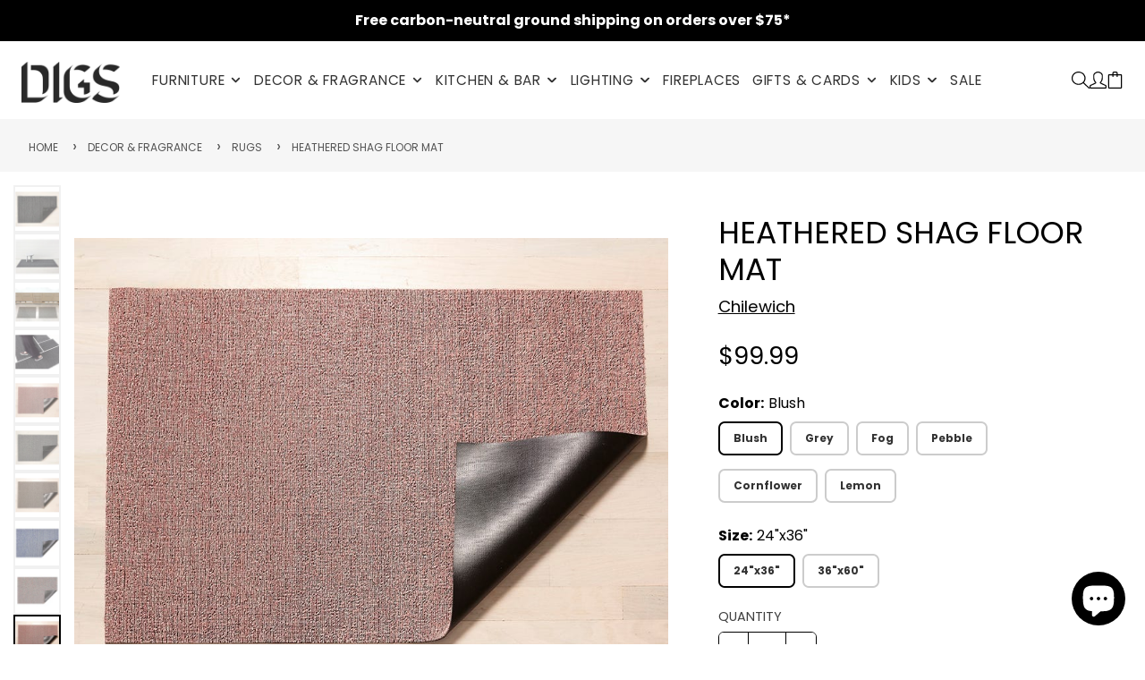

--- FILE ---
content_type: text/html; charset=utf-8
request_url: https://digsshowroom.com/products/2x3-blush-heathered-mat
body_size: 55924
content:
<!doctype html> 
<html class="no-js" lang="en">
  <head>
    <meta charset="utf-8">
    <meta http-equiv="X-UA-Compatible" content="IE=edge">
    <meta name="viewport" content="width=device-width,initial-scale=1">
    <meta name="theme-color" content="">
    <link rel="canonical" href="https://digsshowroom.com/products/2x3-blush-heathered-mat">
    <link rel="preconnect" href="https://cdn.shopify.com" crossorigin>
    <meta name="google-site-verification" content="IELfafL0mwfexkBHXLajw9oKJTQ5n_GDfRF9iJr41p4" />
    <meta name="google-site-verification" content="n3o82iHh5SiNxvvMuMlu5GEjj3NZIZ8FqnshIJW5VhA" />
    <meta name="facebook-domain-verification" content="p1e2umoj4053msyo9srbko4yjmnnr4" /><link rel="icon" type="image/png" href="//digsshowroom.com/cdn/shop/files/favicon_b58ba043-962c-48a9-95e5-8e4f14ef7ec4_32x32.png?v=1648124603"><link rel="preconnect" href="https://fonts.shopifycdn.com" crossorigin>
    
    
    
      <title>Chilewich Heathered Shag Mat | Digs</title>
      
        <meta name="description" content="Experience the durability and style of the Chilewich Heathered Shag Mat. It is versatile for indoor and outdoor use with customizable sizes. Get yours here!">
      
    

    

<meta property="og:site_name" content="DIGS">
<meta property="og:url" content="https://digsshowroom.com/products/2x3-blush-heathered-mat">
<meta property="og:title" content="Chilewich Heathered Shag Mat | Digs">
<meta property="og:type" content="product">
<meta property="og:description" content="Experience the durability and style of the Chilewich Heathered Shag Mat. It is versatile for indoor and outdoor use with customizable sizes. Get yours here!"><meta property="og:image" content="http://digsshowroom.com/cdn/shop/files/heathered-shag-floor-mat-844951.jpg?v=1737443513">
  <meta property="og:image:secure_url" content="https://digsshowroom.com/cdn/shop/files/heathered-shag-floor-mat-844951.jpg?v=1737443513">
  <meta property="og:image:width" content="900">
  <meta property="og:image:height" content="700"><meta property="og:price:amount" content="94.99">
  <meta property="og:price:currency" content="USD"><meta name="twitter:site" content="@DigsShowroom"><meta name="twitter:card" content="summary_large_image">
<meta name="twitter:title" content="Chilewich Heathered Shag Mat | Digs">
<meta name="twitter:description" content="Experience the durability and style of the Chilewich Heathered Shag Mat. It is versatile for indoor and outdoor use with customizable sizes. Get yours here!">

    <script src="//digsshowroom.com/cdn/shop/t/16/assets/core.js?v=4000778520875662021714489084" defer="defer"></script>

    <script type="text/javascript" src="https://cdnjs.cloudflare.com/ajax/libs/jquery/3.3.1/jquery.min.js" defer="defer" preload></script><script>window.performance && window.performance.mark && window.performance.mark('shopify.content_for_header.start');</script><meta name="google-site-verification" content="1xeZZl9FEOrAGah9DTnv47eCuIPS-ynoBwGxPArtGYY">
<meta name="facebook-domain-verification" content="p1e2umoj4053msyo9srbko4yjmnnr4">
<meta id="shopify-digital-wallet" name="shopify-digital-wallet" content="/44090687645/digital_wallets/dialog">
<meta name="shopify-checkout-api-token" content="a80d45de915cfbe513ea85d1b12369f9">
<meta id="in-context-paypal-metadata" data-shop-id="44090687645" data-venmo-supported="false" data-environment="production" data-locale="en_US" data-paypal-v4="true" data-currency="USD">
<link rel="alternate" type="application/json+oembed" href="https://digsshowroom.com/products/2x3-blush-heathered-mat.oembed">
<script async="async" src="/checkouts/internal/preloads.js?locale=en-US"></script>
<link rel="preconnect" href="https://shop.app" crossorigin="anonymous">
<script async="async" src="https://shop.app/checkouts/internal/preloads.js?locale=en-US&shop_id=44090687645" crossorigin="anonymous"></script>
<script id="apple-pay-shop-capabilities" type="application/json">{"shopId":44090687645,"countryCode":"US","currencyCode":"USD","merchantCapabilities":["supports3DS"],"merchantId":"gid:\/\/shopify\/Shop\/44090687645","merchantName":"DIGS","requiredBillingContactFields":["postalAddress","email","phone"],"requiredShippingContactFields":["postalAddress","email","phone"],"shippingType":"shipping","supportedNetworks":["visa","masterCard","amex","discover","elo","jcb"],"total":{"type":"pending","label":"DIGS","amount":"1.00"},"shopifyPaymentsEnabled":true,"supportsSubscriptions":true}</script>
<script id="shopify-features" type="application/json">{"accessToken":"a80d45de915cfbe513ea85d1b12369f9","betas":["rich-media-storefront-analytics"],"domain":"digsshowroom.com","predictiveSearch":true,"shopId":44090687645,"locale":"en"}</script>
<script>var Shopify = Shopify || {};
Shopify.shop = "shop-digs.myshopify.com";
Shopify.locale = "en";
Shopify.currency = {"active":"USD","rate":"1.0"};
Shopify.country = "US";
Shopify.theme = {"name":"MODD APPS - Galleria (MHT-Dev) Apr 17","id":141596819677,"schema_name":"Galleria","schema_version":"3.0.15","theme_store_id":851,"role":"main"};
Shopify.theme.handle = "null";
Shopify.theme.style = {"id":null,"handle":null};
Shopify.cdnHost = "digsshowroom.com/cdn";
Shopify.routes = Shopify.routes || {};
Shopify.routes.root = "/";</script>
<script type="module">!function(o){(o.Shopify=o.Shopify||{}).modules=!0}(window);</script>
<script>!function(o){function n(){var o=[];function n(){o.push(Array.prototype.slice.apply(arguments))}return n.q=o,n}var t=o.Shopify=o.Shopify||{};t.loadFeatures=n(),t.autoloadFeatures=n()}(window);</script>
<script>
  window.ShopifyPay = window.ShopifyPay || {};
  window.ShopifyPay.apiHost = "shop.app\/pay";
  window.ShopifyPay.redirectState = null;
</script>
<script id="shop-js-analytics" type="application/json">{"pageType":"product"}</script>
<script defer="defer" async type="module" src="//digsshowroom.com/cdn/shopifycloud/shop-js/modules/v2/client.init-shop-cart-sync_C5BV16lS.en.esm.js"></script>
<script defer="defer" async type="module" src="//digsshowroom.com/cdn/shopifycloud/shop-js/modules/v2/chunk.common_CygWptCX.esm.js"></script>
<script type="module">
  await import("//digsshowroom.com/cdn/shopifycloud/shop-js/modules/v2/client.init-shop-cart-sync_C5BV16lS.en.esm.js");
await import("//digsshowroom.com/cdn/shopifycloud/shop-js/modules/v2/chunk.common_CygWptCX.esm.js");

  window.Shopify.SignInWithShop?.initShopCartSync?.({"fedCMEnabled":true,"windoidEnabled":true});

</script>
<script defer="defer" async type="module" src="//digsshowroom.com/cdn/shopifycloud/shop-js/modules/v2/client.payment-terms_CZxnsJam.en.esm.js"></script>
<script defer="defer" async type="module" src="//digsshowroom.com/cdn/shopifycloud/shop-js/modules/v2/chunk.common_CygWptCX.esm.js"></script>
<script defer="defer" async type="module" src="//digsshowroom.com/cdn/shopifycloud/shop-js/modules/v2/chunk.modal_D71HUcav.esm.js"></script>
<script type="module">
  await import("//digsshowroom.com/cdn/shopifycloud/shop-js/modules/v2/client.payment-terms_CZxnsJam.en.esm.js");
await import("//digsshowroom.com/cdn/shopifycloud/shop-js/modules/v2/chunk.common_CygWptCX.esm.js");
await import("//digsshowroom.com/cdn/shopifycloud/shop-js/modules/v2/chunk.modal_D71HUcav.esm.js");

  
</script>
<script>
  window.Shopify = window.Shopify || {};
  if (!window.Shopify.featureAssets) window.Shopify.featureAssets = {};
  window.Shopify.featureAssets['shop-js'] = {"shop-cart-sync":["modules/v2/client.shop-cart-sync_ZFArdW7E.en.esm.js","modules/v2/chunk.common_CygWptCX.esm.js"],"init-fed-cm":["modules/v2/client.init-fed-cm_CmiC4vf6.en.esm.js","modules/v2/chunk.common_CygWptCX.esm.js"],"shop-button":["modules/v2/client.shop-button_tlx5R9nI.en.esm.js","modules/v2/chunk.common_CygWptCX.esm.js"],"shop-cash-offers":["modules/v2/client.shop-cash-offers_DOA2yAJr.en.esm.js","modules/v2/chunk.common_CygWptCX.esm.js","modules/v2/chunk.modal_D71HUcav.esm.js"],"init-windoid":["modules/v2/client.init-windoid_sURxWdc1.en.esm.js","modules/v2/chunk.common_CygWptCX.esm.js"],"shop-toast-manager":["modules/v2/client.shop-toast-manager_ClPi3nE9.en.esm.js","modules/v2/chunk.common_CygWptCX.esm.js"],"init-shop-email-lookup-coordinator":["modules/v2/client.init-shop-email-lookup-coordinator_B8hsDcYM.en.esm.js","modules/v2/chunk.common_CygWptCX.esm.js"],"init-shop-cart-sync":["modules/v2/client.init-shop-cart-sync_C5BV16lS.en.esm.js","modules/v2/chunk.common_CygWptCX.esm.js"],"avatar":["modules/v2/client.avatar_BTnouDA3.en.esm.js"],"pay-button":["modules/v2/client.pay-button_FdsNuTd3.en.esm.js","modules/v2/chunk.common_CygWptCX.esm.js"],"init-customer-accounts":["modules/v2/client.init-customer-accounts_DxDtT_ad.en.esm.js","modules/v2/client.shop-login-button_C5VAVYt1.en.esm.js","modules/v2/chunk.common_CygWptCX.esm.js","modules/v2/chunk.modal_D71HUcav.esm.js"],"init-shop-for-new-customer-accounts":["modules/v2/client.init-shop-for-new-customer-accounts_ChsxoAhi.en.esm.js","modules/v2/client.shop-login-button_C5VAVYt1.en.esm.js","modules/v2/chunk.common_CygWptCX.esm.js","modules/v2/chunk.modal_D71HUcav.esm.js"],"shop-login-button":["modules/v2/client.shop-login-button_C5VAVYt1.en.esm.js","modules/v2/chunk.common_CygWptCX.esm.js","modules/v2/chunk.modal_D71HUcav.esm.js"],"init-customer-accounts-sign-up":["modules/v2/client.init-customer-accounts-sign-up_CPSyQ0Tj.en.esm.js","modules/v2/client.shop-login-button_C5VAVYt1.en.esm.js","modules/v2/chunk.common_CygWptCX.esm.js","modules/v2/chunk.modal_D71HUcav.esm.js"],"shop-follow-button":["modules/v2/client.shop-follow-button_Cva4Ekp9.en.esm.js","modules/v2/chunk.common_CygWptCX.esm.js","modules/v2/chunk.modal_D71HUcav.esm.js"],"checkout-modal":["modules/v2/client.checkout-modal_BPM8l0SH.en.esm.js","modules/v2/chunk.common_CygWptCX.esm.js","modules/v2/chunk.modal_D71HUcav.esm.js"],"lead-capture":["modules/v2/client.lead-capture_Bi8yE_yS.en.esm.js","modules/v2/chunk.common_CygWptCX.esm.js","modules/v2/chunk.modal_D71HUcav.esm.js"],"shop-login":["modules/v2/client.shop-login_D6lNrXab.en.esm.js","modules/v2/chunk.common_CygWptCX.esm.js","modules/v2/chunk.modal_D71HUcav.esm.js"],"payment-terms":["modules/v2/client.payment-terms_CZxnsJam.en.esm.js","modules/v2/chunk.common_CygWptCX.esm.js","modules/v2/chunk.modal_D71HUcav.esm.js"]};
</script>
<script>(function() {
  var isLoaded = false;
  function asyncLoad() {
    if (isLoaded) return;
    isLoaded = true;
    var urls = ["https:\/\/node1.itoris.com\/dpo\/storefront\/include.js?shop=shop-digs.myshopify.com","https:\/\/node1.itoris.com\/swatches\/storefront\/include.js?shop=shop-digs.myshopify.com"];
    for (var i = 0; i < urls.length; i++) {
      var s = document.createElement('script');
      s.type = 'text/javascript';
      s.async = true;
      s.src = urls[i];
      var x = document.getElementsByTagName('script')[0];
      x.parentNode.insertBefore(s, x);
    }
  };
  if(window.attachEvent) {
    window.attachEvent('onload', asyncLoad);
  } else {
    window.addEventListener('load', asyncLoad, false);
  }
})();</script>
<script id="__st">var __st={"a":44090687645,"offset":-28800,"reqid":"999668f0-4b9b-4cda-b7cf-c3080567051f-1768676854","pageurl":"digsshowroom.com\/products\/2x3-blush-heathered-mat","u":"b2ccac39ee18","p":"product","rtyp":"product","rid":6695160905885};</script>
<script>window.ShopifyPaypalV4VisibilityTracking = true;</script>
<script id="captcha-bootstrap">!function(){'use strict';const t='contact',e='account',n='new_comment',o=[[t,t],['blogs',n],['comments',n],[t,'customer']],c=[[e,'customer_login'],[e,'guest_login'],[e,'recover_customer_password'],[e,'create_customer']],r=t=>t.map((([t,e])=>`form[action*='/${t}']:not([data-nocaptcha='true']) input[name='form_type'][value='${e}']`)).join(','),a=t=>()=>t?[...document.querySelectorAll(t)].map((t=>t.form)):[];function s(){const t=[...o],e=r(t);return a(e)}const i='password',u='form_key',d=['recaptcha-v3-token','g-recaptcha-response','h-captcha-response',i],f=()=>{try{return window.sessionStorage}catch{return}},m='__shopify_v',_=t=>t.elements[u];function p(t,e,n=!1){try{const o=window.sessionStorage,c=JSON.parse(o.getItem(e)),{data:r}=function(t){const{data:e,action:n}=t;return t[m]||n?{data:e,action:n}:{data:t,action:n}}(c);for(const[e,n]of Object.entries(r))t.elements[e]&&(t.elements[e].value=n);n&&o.removeItem(e)}catch(o){console.error('form repopulation failed',{error:o})}}const l='form_type',E='cptcha';function T(t){t.dataset[E]=!0}const w=window,h=w.document,L='Shopify',v='ce_forms',y='captcha';let A=!1;((t,e)=>{const n=(g='f06e6c50-85a8-45c8-87d0-21a2b65856fe',I='https://cdn.shopify.com/shopifycloud/storefront-forms-hcaptcha/ce_storefront_forms_captcha_hcaptcha.v1.5.2.iife.js',D={infoText:'Protected by hCaptcha',privacyText:'Privacy',termsText:'Terms'},(t,e,n)=>{const o=w[L][v],c=o.bindForm;if(c)return c(t,g,e,D).then(n);var r;o.q.push([[t,g,e,D],n]),r=I,A||(h.body.append(Object.assign(h.createElement('script'),{id:'captcha-provider',async:!0,src:r})),A=!0)});var g,I,D;w[L]=w[L]||{},w[L][v]=w[L][v]||{},w[L][v].q=[],w[L][y]=w[L][y]||{},w[L][y].protect=function(t,e){n(t,void 0,e),T(t)},Object.freeze(w[L][y]),function(t,e,n,w,h,L){const[v,y,A,g]=function(t,e,n){const i=e?o:[],u=t?c:[],d=[...i,...u],f=r(d),m=r(i),_=r(d.filter((([t,e])=>n.includes(e))));return[a(f),a(m),a(_),s()]}(w,h,L),I=t=>{const e=t.target;return e instanceof HTMLFormElement?e:e&&e.form},D=t=>v().includes(t);t.addEventListener('submit',(t=>{const e=I(t);if(!e)return;const n=D(e)&&!e.dataset.hcaptchaBound&&!e.dataset.recaptchaBound,o=_(e),c=g().includes(e)&&(!o||!o.value);(n||c)&&t.preventDefault(),c&&!n&&(function(t){try{if(!f())return;!function(t){const e=f();if(!e)return;const n=_(t);if(!n)return;const o=n.value;o&&e.removeItem(o)}(t);const e=Array.from(Array(32),(()=>Math.random().toString(36)[2])).join('');!function(t,e){_(t)||t.append(Object.assign(document.createElement('input'),{type:'hidden',name:u})),t.elements[u].value=e}(t,e),function(t,e){const n=f();if(!n)return;const o=[...t.querySelectorAll(`input[type='${i}']`)].map((({name:t})=>t)),c=[...d,...o],r={};for(const[a,s]of new FormData(t).entries())c.includes(a)||(r[a]=s);n.setItem(e,JSON.stringify({[m]:1,action:t.action,data:r}))}(t,e)}catch(e){console.error('failed to persist form',e)}}(e),e.submit())}));const S=(t,e)=>{t&&!t.dataset[E]&&(n(t,e.some((e=>e===t))),T(t))};for(const o of['focusin','change'])t.addEventListener(o,(t=>{const e=I(t);D(e)&&S(e,y())}));const B=e.get('form_key'),M=e.get(l),P=B&&M;t.addEventListener('DOMContentLoaded',(()=>{const t=y();if(P)for(const e of t)e.elements[l].value===M&&p(e,B);[...new Set([...A(),...v().filter((t=>'true'===t.dataset.shopifyCaptcha))])].forEach((e=>S(e,t)))}))}(h,new URLSearchParams(w.location.search),n,t,e,['guest_login'])})(!0,!0)}();</script>
<script integrity="sha256-4kQ18oKyAcykRKYeNunJcIwy7WH5gtpwJnB7kiuLZ1E=" data-source-attribution="shopify.loadfeatures" defer="defer" src="//digsshowroom.com/cdn/shopifycloud/storefront/assets/storefront/load_feature-a0a9edcb.js" crossorigin="anonymous"></script>
<script crossorigin="anonymous" defer="defer" src="//digsshowroom.com/cdn/shopifycloud/storefront/assets/shopify_pay/storefront-65b4c6d7.js?v=20250812"></script>
<script data-source-attribution="shopify.dynamic_checkout.dynamic.init">var Shopify=Shopify||{};Shopify.PaymentButton=Shopify.PaymentButton||{isStorefrontPortableWallets:!0,init:function(){window.Shopify.PaymentButton.init=function(){};var t=document.createElement("script");t.src="https://digsshowroom.com/cdn/shopifycloud/portable-wallets/latest/portable-wallets.en.js",t.type="module",document.head.appendChild(t)}};
</script>
<script data-source-attribution="shopify.dynamic_checkout.buyer_consent">
  function portableWalletsHideBuyerConsent(e){var t=document.getElementById("shopify-buyer-consent"),n=document.getElementById("shopify-subscription-policy-button");t&&n&&(t.classList.add("hidden"),t.setAttribute("aria-hidden","true"),n.removeEventListener("click",e))}function portableWalletsShowBuyerConsent(e){var t=document.getElementById("shopify-buyer-consent"),n=document.getElementById("shopify-subscription-policy-button");t&&n&&(t.classList.remove("hidden"),t.removeAttribute("aria-hidden"),n.addEventListener("click",e))}window.Shopify?.PaymentButton&&(window.Shopify.PaymentButton.hideBuyerConsent=portableWalletsHideBuyerConsent,window.Shopify.PaymentButton.showBuyerConsent=portableWalletsShowBuyerConsent);
</script>
<script data-source-attribution="shopify.dynamic_checkout.cart.bootstrap">document.addEventListener("DOMContentLoaded",(function(){function t(){return document.querySelector("shopify-accelerated-checkout-cart, shopify-accelerated-checkout")}if(t())Shopify.PaymentButton.init();else{new MutationObserver((function(e,n){t()&&(Shopify.PaymentButton.init(),n.disconnect())})).observe(document.body,{childList:!0,subtree:!0})}}));
</script>
<link id="shopify-accelerated-checkout-styles" rel="stylesheet" media="screen" href="https://digsshowroom.com/cdn/shopifycloud/portable-wallets/latest/accelerated-checkout-backwards-compat.css" crossorigin="anonymous">
<style id="shopify-accelerated-checkout-cart">
        #shopify-buyer-consent {
  margin-top: 1em;
  display: inline-block;
  width: 100%;
}

#shopify-buyer-consent.hidden {
  display: none;
}

#shopify-subscription-policy-button {
  background: none;
  border: none;
  padding: 0;
  text-decoration: underline;
  font-size: inherit;
  cursor: pointer;
}

#shopify-subscription-policy-button::before {
  box-shadow: none;
}

      </style>

<script>window.performance && window.performance.mark && window.performance.mark('shopify.content_for_header.end');</script>

  <style data-shopify>
    @font-face {
  font-family: Poppins;
  font-weight: 400;
  font-style: normal;
  font-display: swap;
  src: url("//digsshowroom.com/cdn/fonts/poppins/poppins_n4.0ba78fa5af9b0e1a374041b3ceaadf0a43b41362.woff2") format("woff2"),
       url("//digsshowroom.com/cdn/fonts/poppins/poppins_n4.214741a72ff2596839fc9760ee7a770386cf16ca.woff") format("woff");
}

    @font-face {
  font-family: Poppins;
  font-weight: 700;
  font-style: normal;
  font-display: swap;
  src: url("//digsshowroom.com/cdn/fonts/poppins/poppins_n7.56758dcf284489feb014a026f3727f2f20a54626.woff2") format("woff2"),
       url("//digsshowroom.com/cdn/fonts/poppins/poppins_n7.f34f55d9b3d3205d2cd6f64955ff4b36f0cfd8da.woff") format("woff");
}

    @font-face {
  font-family: Poppins;
  font-weight: 400;
  font-style: italic;
  font-display: swap;
  src: url("//digsshowroom.com/cdn/fonts/poppins/poppins_i4.846ad1e22474f856bd6b81ba4585a60799a9f5d2.woff2") format("woff2"),
       url("//digsshowroom.com/cdn/fonts/poppins/poppins_i4.56b43284e8b52fc64c1fd271f289a39e8477e9ec.woff") format("woff");
}

    @font-face {
  font-family: Poppins;
  font-weight: 700;
  font-style: italic;
  font-display: swap;
  src: url("//digsshowroom.com/cdn/fonts/poppins/poppins_i7.42fd71da11e9d101e1e6c7932199f925f9eea42d.woff2") format("woff2"),
       url("//digsshowroom.com/cdn/fonts/poppins/poppins_i7.ec8499dbd7616004e21155106d13837fff4cf556.woff") format("woff");
}

    @font-face {
  font-family: Poppins;
  font-weight: 400;
  font-style: normal;
  font-display: swap;
  src: url("//digsshowroom.com/cdn/fonts/poppins/poppins_n4.0ba78fa5af9b0e1a374041b3ceaadf0a43b41362.woff2") format("woff2"),
       url("//digsshowroom.com/cdn/fonts/poppins/poppins_n4.214741a72ff2596839fc9760ee7a770386cf16ca.woff") format("woff");
}


    :root {
      --font-body-family: Poppins, sans-serif;
      --font-body-style: normal;
      --font-body-weight: 400;
      --font-body-weight-bold: bold;

      --font-heading-family: Poppins, sans-serif;
      --font-heading-style: normal;
      --font-heading-weight: 400;

      --font-size-base: 16px;

      --line-height-base: 1.5;

    
      --headings-text-transfrom: uppercase;
    


      --color-text: 0, 0, 0;
      --color-background: 255, 255, 255;
      --color-alt-background: 255, 255, 255;
      --color-accent: 0, 0, 0;
      --color-accent-c: 255, 255, 255;
      --color-border: 234, 234, 234;
      --color-sale-price: 0, 0, 0;
      --color-star-rating: 246, 164, 41;
      --color-error: 220, 53, 69;
      --color-success: 25, 135, 84;
      --color-warning: 255, 193, 84;

      --spacer: 1rem;
      --color-link: 0, 0, 0;

    
    }
  </style>

    <link href="//digsshowroom.com/cdn/shop/t/16/assets/core.css?v=105315387677124834691714489084" rel="stylesheet" type="text/css" media="all" />
    <link href="//digsshowroom.com/cdn/shop/t/16/assets/button.css?v=117237827681595765651714489084" rel="stylesheet" type="text/css" media="all" />
    <link rel="preload stylesheet" href="//digsshowroom.com/cdn/shop/t/16/assets/grid.css?v=11702592609294003071714489084" as="style">
    <link href="//digsshowroom.com/cdn/shop/t/16/assets/media.css?v=84651512050978283221714489084" rel="stylesheet" type="text/css" media="all" />
    <link href="//digsshowroom.com/cdn/shop/t/16/assets/hero.css?v=60507255014172977051714489084" rel="stylesheet" type="text/css" media="all" />
    <link href="//digsshowroom.com/cdn/shop/t/16/assets/price.css?v=102684717946833225161714489084" rel="stylesheet" type="text/css" media="all" />

    <link rel="stylesheet" href="//digsshowroom.com/cdn/shop/t/16/assets/spinner.css?v=92007237165765654941714489084" media="print" onload="this.media='all'">
    <noscript><link href="//digsshowroom.com/cdn/shop/t/16/assets/spinner.css?v=92007237165765654941714489084" rel="stylesheet" type="text/css" media="all" /></noscript>
    
<link rel="preload" as="font" href="//digsshowroom.com/cdn/fonts/poppins/poppins_n4.0ba78fa5af9b0e1a374041b3ceaadf0a43b41362.woff2" type="font/woff2" crossorigin><link rel="preload" as="font" href="//digsshowroom.com/cdn/fonts/poppins/poppins_n4.0ba78fa5af9b0e1a374041b3ceaadf0a43b41362.woff2" type="font/woff2" crossorigin><script>document.documentElement.className = document.documentElement.className.replace('no-js', 'js');</script>

    <!-- Local Business Schema -->
    <script type="application/ld+json">
    {
      "@context": "https://schema.org",
      "@type": "FurnitureStore",
      "name": "DIGS",
      "image": "https://digsshowroom.com/cdn/shop/files/digs_logo_black_256x256_f687a257-9251-4ec2-988a-2a871a57d091.png?v=1648123715",
      "@id": "https://digsshowroom.com/",
      "url": "https://digsshowroom.com/",
      "telephone": "+12064575709",
      "priceRange": "$$$",
      "address": {
        "@type": "PostalAddress",
        "streetAddress": "2002 NW Market St",
        "addressLocality": "Seattle",
        "addressRegion": "WA",
        "postalCode": "98107",
        "addressCountry": "US"
      },
      "geo": {
        "@type": "GeoCoordinates",
        "latitude": 47.66884,
        "longitude": -122.38245
      },
      "openingHoursSpecification": [{
        "@type": "OpeningHoursSpecification",
        "dayOfWeek": [
          "Monday",
          "Tuesday",
          "Wednesday",
          "Thursday",
          "Friday",
          "Saturday"
        ],
        "opens": "10:00",
        "closes": "18:00"
      },{
        "@type": "OpeningHoursSpecification",
        "dayOfWeek": "Sunday",
        "opens": "11:00",
        "closes": "17:00"
      }] 
    }
    </script>

  <!-- BEGIN app block: shopify://apps/gift-reggie-gift-registry/blocks/app-embed-block/00fe746e-081c-46a2-a15d-bcbd6f41b0f0 --><script type="application/json" id="gift_reggie_data">
  {
    "storefrontAccessToken": "f4d72654884f7c5a4a89921907cb6d8e",
    "registryId": null,
    "registryAdmin": null,
    "customerId": null,
    

    "productId": 6695160905885,
    "rootUrl": "\/",
    "accountLoginUrl": "\/customer_authentication\/login",
    "accountLoginReturnParam": "return_to=",
    "currentLanguage": null,

    "button_layout": "column",
    "button_order": "registry_wishlist",
    "button_alignment": "justify",
    "behavior_on_no_id": "disable",
    "wishlist_button_visibility": "everyone",
    "registry_button_visibility": "everyone",
    "registry_button_behavior": "ajax",
    "online_store_version": "2",
    "button_location_override": "",
    "button_location_override_position": "before",

    "wishlist_button_appearance": "button",
    "registry_button_appearance": "button",
    "wishlist_button_classname": "",
    "registry_button_classname": "",
    "wishlist_button_image_not_present": null,
    "wishlist_button_image_is_present": null,
    "registry_button_image": null,

    "checkout_button_selector": "#cart-form \u003e div.\\#cart \u003e div \u003e div.\\#col.\\@4.\\#cart-col \u003e div \u003e div \u003e div.\\#cart-checkout-buttons \u003e button",

    "i18n": {
      "wishlist": {
        "idleAdd": "Add to Wishlist",
        "idleRemove": "Remove from Wishlist",
        "pending": "...",
        "successAdd": "Added to Wishlist",
        "successRemove": "Removed from Wishlist",
        "noVariant": "Add to Wishlist",
        "error": "Error"
      },
      "registry": {
        "idleAdd": "Add to Registry",
        "idleRemove": "Remove from Registry",
        "pending": "...",
        "successAdd": "Added to Registry",
        "successRemove": "Removed from Registry",
        "noVariant": "Add to Registry",
        "error": "Error"
      }
    }
  }
</script>
<style>
  :root {
    --gift-reggie-wishlist-button-background-color: #ffffff;
    --gift-reggie-wishlist-button-text-color: #333333;
    --gift-reggie-registry-button-background-color: #ffffff;
    --gift-reggie-registry-button-text-color: #333333;
  }
</style><style>
    .giftreggie-pdp-registry-cta.giftreggie-pdp-registry-cta--button,.giftreggie-pdp-wishlist-cta.giftreggie-pdp-wishlist-cta--button{
padding: 13.5px 12px;
border-radius: 25px;
font-weight:700;
}
.giftreggie-pdp-button-area{
width:84%;
}
.giftreggie-pdp-registry-cta.giftreggie-pdp-registry-cta--button:hover,.giftreggie-pdp-wishlist-cta.giftreggie-pdp-wishlist-cta--button:hover {
  background-color: rgb(51 51 51);
  color: white;
}
  </style>
<!-- END app block --><!-- BEGIN app block: shopify://apps/judge-me-reviews/blocks/judgeme_core/61ccd3b1-a9f2-4160-9fe9-4fec8413e5d8 --><!-- Start of Judge.me Core -->






<link rel="dns-prefetch" href="https://cdnwidget.judge.me">
<link rel="dns-prefetch" href="https://cdn.judge.me">
<link rel="dns-prefetch" href="https://cdn1.judge.me">
<link rel="dns-prefetch" href="https://api.judge.me">

<script data-cfasync='false' class='jdgm-settings-script'>window.jdgmSettings={"pagination":5,"disable_web_reviews":false,"badge_no_review_text":"No reviews","badge_n_reviews_text":"{{ n }} review/reviews","hide_badge_preview_if_no_reviews":true,"badge_hide_text":false,"enforce_center_preview_badge":false,"widget_title":"Customer Reviews","widget_open_form_text":"Write a review","widget_close_form_text":"Cancel review","widget_refresh_page_text":"Refresh page","widget_summary_text":"Based on {{ number_of_reviews }} review/reviews","widget_no_review_text":"Be the first to write a review","widget_name_field_text":"Display name","widget_verified_name_field_text":"Verified Name (public)","widget_name_placeholder_text":"Display name","widget_required_field_error_text":"This field is required.","widget_email_field_text":"Email address","widget_verified_email_field_text":"Verified Email (private, can not be edited)","widget_email_placeholder_text":"Your email address","widget_email_field_error_text":"Please enter a valid email address.","widget_rating_field_text":"Rating","widget_review_title_field_text":"Review Title","widget_review_title_placeholder_text":"Give your review a title","widget_review_body_field_text":"Review content","widget_review_body_placeholder_text":"Start writing here...","widget_pictures_field_text":"Picture/Video (optional)","widget_submit_review_text":"Submit Review","widget_submit_verified_review_text":"Submit Verified Review","widget_submit_success_msg_with_auto_publish":"Thank you! Please refresh the page in a few moments to see your review. You can remove or edit your review by logging into \u003ca href='https://judge.me/login' target='_blank' rel='nofollow noopener'\u003eJudge.me\u003c/a\u003e","widget_submit_success_msg_no_auto_publish":"Thank you! Your review will be published as soon as it is approved by the shop admin. You can remove or edit your review by logging into \u003ca href='https://judge.me/login' target='_blank' rel='nofollow noopener'\u003eJudge.me\u003c/a\u003e","widget_show_default_reviews_out_of_total_text":"Showing {{ n_reviews_shown }} out of {{ n_reviews }} reviews.","widget_show_all_link_text":"Show all","widget_show_less_link_text":"Show less","widget_author_said_text":"{{ reviewer_name }} said:","widget_days_text":"{{ n }} days ago","widget_weeks_text":"{{ n }} week/weeks ago","widget_months_text":"{{ n }} month/months ago","widget_years_text":"{{ n }} year/years ago","widget_yesterday_text":"Yesterday","widget_today_text":"Today","widget_replied_text":"\u003e\u003e {{ shop_name }} replied:","widget_read_more_text":"Read more","widget_reviewer_name_as_initial":"","widget_rating_filter_color":"","widget_rating_filter_see_all_text":"See all reviews","widget_sorting_most_recent_text":"Most Recent","widget_sorting_highest_rating_text":"Highest Rating","widget_sorting_lowest_rating_text":"Lowest Rating","widget_sorting_with_pictures_text":"Only Pictures","widget_sorting_most_helpful_text":"Most Helpful","widget_open_question_form_text":"Ask a question","widget_reviews_subtab_text":"Reviews","widget_questions_subtab_text":"Questions","widget_question_label_text":"Question","widget_answer_label_text":"Answer","widget_question_placeholder_text":"Write your question here","widget_submit_question_text":"Submit Question","widget_question_submit_success_text":"Thank you for your question! We will notify you once it gets answered.","verified_badge_text":"Verified","verified_badge_bg_color":"","verified_badge_text_color":"","verified_badge_placement":"left-of-reviewer-name","widget_review_max_height":"","widget_hide_border":false,"widget_social_share":false,"widget_thumb":false,"widget_review_location_show":false,"widget_location_format":"","all_reviews_include_out_of_store_products":true,"all_reviews_out_of_store_text":"(out of store)","all_reviews_pagination":100,"all_reviews_product_name_prefix_text":"about","enable_review_pictures":true,"enable_question_anwser":false,"widget_theme":"","review_date_format":"mm/dd/yyyy","default_sort_method":"most-recent","widget_product_reviews_subtab_text":"Product Reviews","widget_shop_reviews_subtab_text":"Shop Reviews","widget_other_products_reviews_text":"Reviews for other products","widget_store_reviews_subtab_text":"Store reviews","widget_no_store_reviews_text":"This store hasn't received any reviews yet","widget_web_restriction_product_reviews_text":"This product hasn't received any reviews yet","widget_no_items_text":"No items found","widget_show_more_text":"Show more","widget_write_a_store_review_text":"Write a Store Review","widget_other_languages_heading":"Reviews in Other Languages","widget_translate_review_text":"Translate review to {{ language }}","widget_translating_review_text":"Translating...","widget_show_original_translation_text":"Show original ({{ language }})","widget_translate_review_failed_text":"Review couldn't be translated.","widget_translate_review_retry_text":"Retry","widget_translate_review_try_again_later_text":"Try again later","show_product_url_for_grouped_product":false,"widget_sorting_pictures_first_text":"Pictures First","show_pictures_on_all_rev_page_mobile":false,"show_pictures_on_all_rev_page_desktop":false,"floating_tab_hide_mobile_install_preference":false,"floating_tab_button_name":"★ Reviews","floating_tab_title":"Let customers speak for us","floating_tab_button_color":"","floating_tab_button_background_color":"","floating_tab_url":"","floating_tab_url_enabled":false,"floating_tab_tab_style":"text","all_reviews_text_badge_text":"Customers rate us {{ shop.metafields.judgeme.all_reviews_rating | round: 1 }}/5 based on {{ shop.metafields.judgeme.all_reviews_count }} reviews.","all_reviews_text_badge_text_branded_style":"{{ shop.metafields.judgeme.all_reviews_rating | round: 1 }} out of 5 stars based on {{ shop.metafields.judgeme.all_reviews_count }} reviews","is_all_reviews_text_badge_a_link":false,"show_stars_for_all_reviews_text_badge":false,"all_reviews_text_badge_url":"","all_reviews_text_style":"branded","all_reviews_text_color_style":"judgeme_brand_color","all_reviews_text_color":"#108474","all_reviews_text_show_jm_brand":true,"featured_carousel_show_header":true,"featured_carousel_title":"Let customers speak for us","testimonials_carousel_title":"Customers are saying","videos_carousel_title":"Real customer stories","cards_carousel_title":"Customers are saying","featured_carousel_count_text":"from {{ n }} reviews","featured_carousel_add_link_to_all_reviews_page":false,"featured_carousel_url":"","featured_carousel_show_images":true,"featured_carousel_autoslide_interval":5,"featured_carousel_arrows_on_the_sides":false,"featured_carousel_height":250,"featured_carousel_width":80,"featured_carousel_image_size":0,"featured_carousel_image_height":250,"featured_carousel_arrow_color":"#eeeeee","verified_count_badge_style":"branded","verified_count_badge_orientation":"horizontal","verified_count_badge_color_style":"judgeme_brand_color","verified_count_badge_color":"#108474","is_verified_count_badge_a_link":false,"verified_count_badge_url":"","verified_count_badge_show_jm_brand":true,"widget_rating_preset_default":5,"widget_first_sub_tab":"product-reviews","widget_show_histogram":true,"widget_histogram_use_custom_color":false,"widget_pagination_use_custom_color":false,"widget_star_use_custom_color":false,"widget_verified_badge_use_custom_color":false,"widget_write_review_use_custom_color":false,"picture_reminder_submit_button":"Upload Pictures","enable_review_videos":false,"mute_video_by_default":false,"widget_sorting_videos_first_text":"Videos First","widget_review_pending_text":"Pending","featured_carousel_items_for_large_screen":3,"social_share_options_order":"Facebook,Twitter","remove_microdata_snippet":true,"disable_json_ld":false,"enable_json_ld_products":false,"preview_badge_show_question_text":false,"preview_badge_no_question_text":"No questions","preview_badge_n_question_text":"{{ number_of_questions }} question/questions","qa_badge_show_icon":false,"qa_badge_position":"same-row","remove_judgeme_branding":false,"widget_add_search_bar":false,"widget_search_bar_placeholder":"Search","widget_sorting_verified_only_text":"Verified only","featured_carousel_theme":"default","featured_carousel_show_rating":true,"featured_carousel_show_title":true,"featured_carousel_show_body":true,"featured_carousel_show_date":false,"featured_carousel_show_reviewer":true,"featured_carousel_show_product":false,"featured_carousel_header_background_color":"#108474","featured_carousel_header_text_color":"#ffffff","featured_carousel_name_product_separator":"reviewed","featured_carousel_full_star_background":"#108474","featured_carousel_empty_star_background":"#dadada","featured_carousel_vertical_theme_background":"#f9fafb","featured_carousel_verified_badge_enable":true,"featured_carousel_verified_badge_color":"#108474","featured_carousel_border_style":"round","featured_carousel_review_line_length_limit":3,"featured_carousel_more_reviews_button_text":"Read more reviews","featured_carousel_view_product_button_text":"View product","all_reviews_page_load_reviews_on":"scroll","all_reviews_page_load_more_text":"Load More Reviews","disable_fb_tab_reviews":false,"enable_ajax_cdn_cache":false,"widget_public_name_text":"displayed publicly like","default_reviewer_name":"John Smith","default_reviewer_name_has_non_latin":true,"widget_reviewer_anonymous":"Anonymous","medals_widget_title":"Judge.me Review Medals","medals_widget_background_color":"#f9fafb","medals_widget_position":"footer_all_pages","medals_widget_border_color":"#f9fafb","medals_widget_verified_text_position":"left","medals_widget_use_monochromatic_version":false,"medals_widget_elements_color":"#108474","show_reviewer_avatar":true,"widget_invalid_yt_video_url_error_text":"Not a YouTube video URL","widget_max_length_field_error_text":"Please enter no more than {0} characters.","widget_show_country_flag":false,"widget_show_collected_via_shop_app":true,"widget_verified_by_shop_badge_style":"light","widget_verified_by_shop_text":"Verified by Shop","widget_show_photo_gallery":false,"widget_load_with_code_splitting":true,"widget_ugc_install_preference":false,"widget_ugc_title":"Made by us, Shared by you","widget_ugc_subtitle":"Tag us to see your picture featured in our page","widget_ugc_arrows_color":"#ffffff","widget_ugc_primary_button_text":"Buy Now","widget_ugc_primary_button_background_color":"#108474","widget_ugc_primary_button_text_color":"#ffffff","widget_ugc_primary_button_border_width":"0","widget_ugc_primary_button_border_style":"none","widget_ugc_primary_button_border_color":"#108474","widget_ugc_primary_button_border_radius":"25","widget_ugc_secondary_button_text":"Load More","widget_ugc_secondary_button_background_color":"#ffffff","widget_ugc_secondary_button_text_color":"#108474","widget_ugc_secondary_button_border_width":"2","widget_ugc_secondary_button_border_style":"solid","widget_ugc_secondary_button_border_color":"#108474","widget_ugc_secondary_button_border_radius":"25","widget_ugc_reviews_button_text":"View Reviews","widget_ugc_reviews_button_background_color":"#ffffff","widget_ugc_reviews_button_text_color":"#108474","widget_ugc_reviews_button_border_width":"2","widget_ugc_reviews_button_border_style":"solid","widget_ugc_reviews_button_border_color":"#108474","widget_ugc_reviews_button_border_radius":"25","widget_ugc_reviews_button_link_to":"judgeme-reviews-page","widget_ugc_show_post_date":true,"widget_ugc_max_width":"800","widget_rating_metafield_value_type":true,"widget_primary_color":"#000000","widget_enable_secondary_color":false,"widget_secondary_color":"#edf5f5","widget_summary_average_rating_text":"{{ average_rating }} out of 5","widget_media_grid_title":"Customer photos \u0026 videos","widget_media_grid_see_more_text":"See more","widget_round_style":false,"widget_show_product_medals":true,"widget_verified_by_judgeme_text":"Verified by Judge.me","widget_show_store_medals":true,"widget_verified_by_judgeme_text_in_store_medals":"Verified by Judge.me","widget_media_field_exceed_quantity_message":"Sorry, we can only accept {{ max_media }} for one review.","widget_media_field_exceed_limit_message":"{{ file_name }} is too large, please select a {{ media_type }} less than {{ size_limit }}MB.","widget_review_submitted_text":"Review Submitted!","widget_question_submitted_text":"Question Submitted!","widget_close_form_text_question":"Cancel","widget_write_your_answer_here_text":"Write your answer here","widget_enabled_branded_link":true,"widget_show_collected_by_judgeme":true,"widget_reviewer_name_color":"","widget_write_review_text_color":"","widget_write_review_bg_color":"","widget_collected_by_judgeme_text":"collected by Judge.me","widget_pagination_type":"standard","widget_load_more_text":"Load More","widget_load_more_color":"#108474","widget_full_review_text":"Full Review","widget_read_more_reviews_text":"Read More Reviews","widget_read_questions_text":"Read Questions","widget_questions_and_answers_text":"Questions \u0026 Answers","widget_verified_by_text":"Verified by","widget_verified_text":"Verified","widget_number_of_reviews_text":"{{ number_of_reviews }} reviews","widget_back_button_text":"Back","widget_next_button_text":"Next","widget_custom_forms_filter_button":"Filters","custom_forms_style":"horizontal","widget_show_review_information":false,"how_reviews_are_collected":"How reviews are collected?","widget_show_review_keywords":false,"widget_gdpr_statement":"How we use your data: We'll only contact you about the review you left, and only if necessary. By submitting your review, you agree to Judge.me's \u003ca href='https://judge.me/terms' target='_blank' rel='nofollow noopener'\u003eterms\u003c/a\u003e, \u003ca href='https://judge.me/privacy' target='_blank' rel='nofollow noopener'\u003eprivacy\u003c/a\u003e and \u003ca href='https://judge.me/content-policy' target='_blank' rel='nofollow noopener'\u003econtent\u003c/a\u003e policies.","widget_multilingual_sorting_enabled":false,"widget_translate_review_content_enabled":false,"widget_translate_review_content_method":"manual","popup_widget_review_selection":"automatically_with_pictures","popup_widget_round_border_style":true,"popup_widget_show_title":true,"popup_widget_show_body":true,"popup_widget_show_reviewer":false,"popup_widget_show_product":true,"popup_widget_show_pictures":true,"popup_widget_use_review_picture":true,"popup_widget_show_on_home_page":true,"popup_widget_show_on_product_page":true,"popup_widget_show_on_collection_page":true,"popup_widget_show_on_cart_page":true,"popup_widget_position":"bottom_left","popup_widget_first_review_delay":5,"popup_widget_duration":5,"popup_widget_interval":5,"popup_widget_review_count":5,"popup_widget_hide_on_mobile":true,"review_snippet_widget_round_border_style":true,"review_snippet_widget_card_color":"#FFFFFF","review_snippet_widget_slider_arrows_background_color":"#FFFFFF","review_snippet_widget_slider_arrows_color":"#000000","review_snippet_widget_star_color":"#108474","show_product_variant":false,"all_reviews_product_variant_label_text":"Variant: ","widget_show_verified_branding":true,"widget_ai_summary_title":"Customers say","widget_ai_summary_disclaimer":"AI-powered review summary based on recent customer reviews","widget_show_ai_summary":false,"widget_show_ai_summary_bg":false,"widget_show_review_title_input":true,"redirect_reviewers_invited_via_email":"external_form","request_store_review_after_product_review":false,"request_review_other_products_in_order":false,"review_form_color_scheme":"default","review_form_corner_style":"square","review_form_star_color":{},"review_form_text_color":"#333333","review_form_background_color":"#ffffff","review_form_field_background_color":"#fafafa","review_form_button_color":{},"review_form_button_text_color":"#ffffff","review_form_modal_overlay_color":"#000000","review_content_screen_title_text":"How would you rate this product?","review_content_introduction_text":"We would love it if you would share a bit about your experience.","store_review_form_title_text":"How would you rate this store?","store_review_form_introduction_text":"We would love it if you would share a bit about your experience.","show_review_guidance_text":true,"one_star_review_guidance_text":"Poor","five_star_review_guidance_text":"Great","customer_information_screen_title_text":"About you","customer_information_introduction_text":"Please tell us more about you.","custom_questions_screen_title_text":"Your experience in more detail","custom_questions_introduction_text":"Here are a few questions to help us understand more about your experience.","review_submitted_screen_title_text":"Thanks for your review!","review_submitted_screen_thank_you_text":"We are processing it and it will appear on the store soon.","review_submitted_screen_email_verification_text":"Please confirm your email by clicking the link we just sent you. This helps us keep reviews authentic.","review_submitted_request_store_review_text":"Would you like to share your experience of shopping with us?","review_submitted_review_other_products_text":"Would you like to review these products?","store_review_screen_title_text":"Would you like to share your experience of shopping with us?","store_review_introduction_text":"We value your feedback and use it to improve. Please share any thoughts or suggestions you have.","reviewer_media_screen_title_picture_text":"Share a picture","reviewer_media_introduction_picture_text":"Upload a photo to support your review.","reviewer_media_screen_title_video_text":"Share a video","reviewer_media_introduction_video_text":"Upload a video to support your review.","reviewer_media_screen_title_picture_or_video_text":"Share a picture or video","reviewer_media_introduction_picture_or_video_text":"Upload a photo or video to support your review.","reviewer_media_youtube_url_text":"Paste your Youtube URL here","advanced_settings_next_step_button_text":"Next","advanced_settings_close_review_button_text":"Close","modal_write_review_flow":false,"write_review_flow_required_text":"Required","write_review_flow_privacy_message_text":"We respect your privacy.","write_review_flow_anonymous_text":"Post review as anonymous","write_review_flow_visibility_text":"This won't be visible to other customers.","write_review_flow_multiple_selection_help_text":"Select as many as you like","write_review_flow_single_selection_help_text":"Select one option","write_review_flow_required_field_error_text":"This field is required","write_review_flow_invalid_email_error_text":"Please enter a valid email address","write_review_flow_max_length_error_text":"Max. {{ max_length }} characters.","write_review_flow_media_upload_text":"\u003cb\u003eClick to upload\u003c/b\u003e or drag and drop","write_review_flow_gdpr_statement":"We'll only contact you about your review if necessary. By submitting your review, you agree to our \u003ca href='https://judge.me/terms' target='_blank' rel='nofollow noopener'\u003eterms and conditions\u003c/a\u003e and \u003ca href='https://judge.me/privacy' target='_blank' rel='nofollow noopener'\u003eprivacy policy\u003c/a\u003e.","rating_only_reviews_enabled":false,"show_negative_reviews_help_screen":false,"new_review_flow_help_screen_rating_threshold":3,"negative_review_resolution_screen_title_text":"Tell us more","negative_review_resolution_text":"Your experience matters to us. If there were issues with your purchase, we're here to help. Feel free to reach out to us, we'd love the opportunity to make things right.","negative_review_resolution_button_text":"Contact us","negative_review_resolution_proceed_with_review_text":"Leave a review","negative_review_resolution_subject":"Issue with purchase from {{ shop_name }}.{{ order_name }}","preview_badge_collection_page_install_status":false,"widget_review_custom_css":"","preview_badge_custom_css":"","preview_badge_stars_count":"5-stars","featured_carousel_custom_css":"","floating_tab_custom_css":"","all_reviews_widget_custom_css":"","medals_widget_custom_css":"","verified_badge_custom_css":"","all_reviews_text_custom_css":"","transparency_badges_collected_via_store_invite":false,"transparency_badges_from_another_provider":false,"transparency_badges_collected_from_store_visitor":false,"transparency_badges_collected_by_verified_review_provider":false,"transparency_badges_earned_reward":false,"transparency_badges_collected_via_store_invite_text":"Review collected via store invitation","transparency_badges_from_another_provider_text":"Review collected from another provider","transparency_badges_collected_from_store_visitor_text":"Review collected from a store visitor","transparency_badges_written_in_google_text":"Review written in Google","transparency_badges_written_in_etsy_text":"Review written in Etsy","transparency_badges_written_in_shop_app_text":"Review written in Shop App","transparency_badges_earned_reward_text":"Review earned a reward for future purchase","product_review_widget_per_page":10,"widget_store_review_label_text":"Review about the store","checkout_comment_extension_title_on_product_page":"Customer Comments","checkout_comment_extension_num_latest_comment_show":5,"checkout_comment_extension_format":"name_and_timestamp","checkout_comment_customer_name":"last_initial","checkout_comment_comment_notification":true,"preview_badge_collection_page_install_preference":false,"preview_badge_home_page_install_preference":false,"preview_badge_product_page_install_preference":false,"review_widget_install_preference":"","review_carousel_install_preference":false,"floating_reviews_tab_install_preference":"none","verified_reviews_count_badge_install_preference":false,"all_reviews_text_install_preference":false,"review_widget_best_location":false,"judgeme_medals_install_preference":false,"review_widget_revamp_enabled":false,"review_widget_qna_enabled":false,"review_widget_header_theme":"minimal","review_widget_widget_title_enabled":true,"review_widget_header_text_size":"medium","review_widget_header_text_weight":"regular","review_widget_average_rating_style":"compact","review_widget_bar_chart_enabled":true,"review_widget_bar_chart_type":"numbers","review_widget_bar_chart_style":"standard","review_widget_expanded_media_gallery_enabled":false,"review_widget_reviews_section_theme":"standard","review_widget_image_style":"thumbnails","review_widget_review_image_ratio":"square","review_widget_stars_size":"medium","review_widget_verified_badge":"standard_text","review_widget_review_title_text_size":"medium","review_widget_review_text_size":"medium","review_widget_review_text_length":"medium","review_widget_number_of_columns_desktop":3,"review_widget_carousel_transition_speed":5,"review_widget_custom_questions_answers_display":"always","review_widget_button_text_color":"#FFFFFF","review_widget_text_color":"#000000","review_widget_lighter_text_color":"#7B7B7B","review_widget_corner_styling":"soft","review_widget_review_word_singular":"review","review_widget_review_word_plural":"reviews","review_widget_voting_label":"Helpful?","review_widget_shop_reply_label":"Reply from {{ shop_name }}:","review_widget_filters_title":"Filters","qna_widget_question_word_singular":"Question","qna_widget_question_word_plural":"Questions","qna_widget_answer_reply_label":"Answer from {{ answerer_name }}:","qna_content_screen_title_text":"Ask a question about this product","qna_widget_question_required_field_error_text":"Please enter your question.","qna_widget_flow_gdpr_statement":"We'll only contact you about your question if necessary. By submitting your question, you agree to our \u003ca href='https://judge.me/terms' target='_blank' rel='nofollow noopener'\u003eterms and conditions\u003c/a\u003e and \u003ca href='https://judge.me/privacy' target='_blank' rel='nofollow noopener'\u003eprivacy policy\u003c/a\u003e.","qna_widget_question_submitted_text":"Thanks for your question!","qna_widget_close_form_text_question":"Close","qna_widget_question_submit_success_text":"We’ll notify you by email when your question is answered.","all_reviews_widget_v2025_enabled":false,"all_reviews_widget_v2025_header_theme":"default","all_reviews_widget_v2025_widget_title_enabled":true,"all_reviews_widget_v2025_header_text_size":"medium","all_reviews_widget_v2025_header_text_weight":"regular","all_reviews_widget_v2025_average_rating_style":"compact","all_reviews_widget_v2025_bar_chart_enabled":true,"all_reviews_widget_v2025_bar_chart_type":"numbers","all_reviews_widget_v2025_bar_chart_style":"standard","all_reviews_widget_v2025_expanded_media_gallery_enabled":false,"all_reviews_widget_v2025_show_store_medals":true,"all_reviews_widget_v2025_show_photo_gallery":true,"all_reviews_widget_v2025_show_review_keywords":false,"all_reviews_widget_v2025_show_ai_summary":false,"all_reviews_widget_v2025_show_ai_summary_bg":false,"all_reviews_widget_v2025_add_search_bar":false,"all_reviews_widget_v2025_default_sort_method":"most-recent","all_reviews_widget_v2025_reviews_per_page":10,"all_reviews_widget_v2025_reviews_section_theme":"default","all_reviews_widget_v2025_image_style":"thumbnails","all_reviews_widget_v2025_review_image_ratio":"square","all_reviews_widget_v2025_stars_size":"medium","all_reviews_widget_v2025_verified_badge":"bold_badge","all_reviews_widget_v2025_review_title_text_size":"medium","all_reviews_widget_v2025_review_text_size":"medium","all_reviews_widget_v2025_review_text_length":"medium","all_reviews_widget_v2025_number_of_columns_desktop":3,"all_reviews_widget_v2025_carousel_transition_speed":5,"all_reviews_widget_v2025_custom_questions_answers_display":"always","all_reviews_widget_v2025_show_product_variant":false,"all_reviews_widget_v2025_show_reviewer_avatar":true,"all_reviews_widget_v2025_reviewer_name_as_initial":"","all_reviews_widget_v2025_review_location_show":false,"all_reviews_widget_v2025_location_format":"","all_reviews_widget_v2025_show_country_flag":false,"all_reviews_widget_v2025_verified_by_shop_badge_style":"light","all_reviews_widget_v2025_social_share":false,"all_reviews_widget_v2025_social_share_options_order":"Facebook,Twitter,LinkedIn,Pinterest","all_reviews_widget_v2025_pagination_type":"standard","all_reviews_widget_v2025_button_text_color":"#FFFFFF","all_reviews_widget_v2025_text_color":"#000000","all_reviews_widget_v2025_lighter_text_color":"#7B7B7B","all_reviews_widget_v2025_corner_styling":"soft","all_reviews_widget_v2025_title":"Customer reviews","all_reviews_widget_v2025_ai_summary_title":"Customers say about this store","all_reviews_widget_v2025_no_review_text":"Be the first to write a review","platform":"shopify","branding_url":"https://app.judge.me/reviews","branding_text":"Powered by Judge.me","locale":"en","reply_name":"DIGS","widget_version":"3.0","footer":true,"autopublish":true,"review_dates":true,"enable_custom_form":false,"shop_locale":"en","enable_multi_locales_translations":true,"show_review_title_input":true,"review_verification_email_status":"always","can_be_branded":true,"reply_name_text":"DIGS"};</script> <style class='jdgm-settings-style'>.jdgm-xx{left:0}:root{--jdgm-primary-color: #000;--jdgm-secondary-color: rgba(0,0,0,0.1);--jdgm-star-color: #000;--jdgm-write-review-text-color: white;--jdgm-write-review-bg-color: #000000;--jdgm-paginate-color: #000;--jdgm-border-radius: 0;--jdgm-reviewer-name-color: #000000}.jdgm-histogram__bar-content{background-color:#000}.jdgm-rev[data-verified-buyer=true] .jdgm-rev__icon.jdgm-rev__icon:after,.jdgm-rev__buyer-badge.jdgm-rev__buyer-badge{color:white;background-color:#000}.jdgm-review-widget--small .jdgm-gallery.jdgm-gallery .jdgm-gallery__thumbnail-link:nth-child(8) .jdgm-gallery__thumbnail-wrapper.jdgm-gallery__thumbnail-wrapper:before{content:"See more"}@media only screen and (min-width: 768px){.jdgm-gallery.jdgm-gallery .jdgm-gallery__thumbnail-link:nth-child(8) .jdgm-gallery__thumbnail-wrapper.jdgm-gallery__thumbnail-wrapper:before{content:"See more"}}.jdgm-prev-badge[data-average-rating='0.00']{display:none !important}.jdgm-author-all-initials{display:none !important}.jdgm-author-last-initial{display:none !important}.jdgm-rev-widg__title{visibility:hidden}.jdgm-rev-widg__summary-text{visibility:hidden}.jdgm-prev-badge__text{visibility:hidden}.jdgm-rev__prod-link-prefix:before{content:'about'}.jdgm-rev__variant-label:before{content:'Variant: '}.jdgm-rev__out-of-store-text:before{content:'(out of store)'}@media only screen and (min-width: 768px){.jdgm-rev__pics .jdgm-rev_all-rev-page-picture-separator,.jdgm-rev__pics .jdgm-rev__product-picture{display:none}}@media only screen and (max-width: 768px){.jdgm-rev__pics .jdgm-rev_all-rev-page-picture-separator,.jdgm-rev__pics .jdgm-rev__product-picture{display:none}}.jdgm-preview-badge[data-template="product"]{display:none !important}.jdgm-preview-badge[data-template="collection"]{display:none !important}.jdgm-preview-badge[data-template="index"]{display:none !important}.jdgm-review-widget[data-from-snippet="true"]{display:none !important}.jdgm-verified-count-badget[data-from-snippet="true"]{display:none !important}.jdgm-carousel-wrapper[data-from-snippet="true"]{display:none !important}.jdgm-all-reviews-text[data-from-snippet="true"]{display:none !important}.jdgm-medals-section[data-from-snippet="true"]{display:none !important}.jdgm-ugc-media-wrapper[data-from-snippet="true"]{display:none !important}.jdgm-rev__transparency-badge[data-badge-type="review_collected_via_store_invitation"]{display:none !important}.jdgm-rev__transparency-badge[data-badge-type="review_collected_from_another_provider"]{display:none !important}.jdgm-rev__transparency-badge[data-badge-type="review_collected_from_store_visitor"]{display:none !important}.jdgm-rev__transparency-badge[data-badge-type="review_written_in_etsy"]{display:none !important}.jdgm-rev__transparency-badge[data-badge-type="review_written_in_google_business"]{display:none !important}.jdgm-rev__transparency-badge[data-badge-type="review_written_in_shop_app"]{display:none !important}.jdgm-rev__transparency-badge[data-badge-type="review_earned_for_future_purchase"]{display:none !important}.jdgm-review-snippet-widget .jdgm-rev-snippet-widget__cards-container .jdgm-rev-snippet-card{border-radius:8px;background:#fff}.jdgm-review-snippet-widget .jdgm-rev-snippet-widget__cards-container .jdgm-rev-snippet-card__rev-rating .jdgm-star{color:#108474}.jdgm-review-snippet-widget .jdgm-rev-snippet-widget__prev-btn,.jdgm-review-snippet-widget .jdgm-rev-snippet-widget__next-btn{border-radius:50%;background:#fff}.jdgm-review-snippet-widget .jdgm-rev-snippet-widget__prev-btn>svg,.jdgm-review-snippet-widget .jdgm-rev-snippet-widget__next-btn>svg{fill:#000}.jdgm-full-rev-modal.rev-snippet-widget .jm-mfp-container .jm-mfp-content,.jdgm-full-rev-modal.rev-snippet-widget .jm-mfp-container .jdgm-full-rev__icon,.jdgm-full-rev-modal.rev-snippet-widget .jm-mfp-container .jdgm-full-rev__pic-img,.jdgm-full-rev-modal.rev-snippet-widget .jm-mfp-container .jdgm-full-rev__reply{border-radius:8px}.jdgm-full-rev-modal.rev-snippet-widget .jm-mfp-container .jdgm-full-rev[data-verified-buyer="true"] .jdgm-full-rev__icon::after{border-radius:8px}.jdgm-full-rev-modal.rev-snippet-widget .jm-mfp-container .jdgm-full-rev .jdgm-rev__buyer-badge{border-radius:calc( 8px / 2 )}.jdgm-full-rev-modal.rev-snippet-widget .jm-mfp-container .jdgm-full-rev .jdgm-full-rev__replier::before{content:'DIGS'}.jdgm-full-rev-modal.rev-snippet-widget .jm-mfp-container .jdgm-full-rev .jdgm-full-rev__product-button{border-radius:calc( 8px * 6 )}
</style> <style class='jdgm-settings-style'></style>

  
  
  
  <style class='jdgm-miracle-styles'>
  @-webkit-keyframes jdgm-spin{0%{-webkit-transform:rotate(0deg);-ms-transform:rotate(0deg);transform:rotate(0deg)}100%{-webkit-transform:rotate(359deg);-ms-transform:rotate(359deg);transform:rotate(359deg)}}@keyframes jdgm-spin{0%{-webkit-transform:rotate(0deg);-ms-transform:rotate(0deg);transform:rotate(0deg)}100%{-webkit-transform:rotate(359deg);-ms-transform:rotate(359deg);transform:rotate(359deg)}}@font-face{font-family:'JudgemeStar';src:url("[data-uri]") format("woff");font-weight:normal;font-style:normal}.jdgm-star{font-family:'JudgemeStar';display:inline !important;text-decoration:none !important;padding:0 4px 0 0 !important;margin:0 !important;font-weight:bold;opacity:1;-webkit-font-smoothing:antialiased;-moz-osx-font-smoothing:grayscale}.jdgm-star:hover{opacity:1}.jdgm-star:last-of-type{padding:0 !important}.jdgm-star.jdgm--on:before{content:"\e000"}.jdgm-star.jdgm--off:before{content:"\e001"}.jdgm-star.jdgm--half:before{content:"\e002"}.jdgm-widget *{margin:0;line-height:1.4;-webkit-box-sizing:border-box;-moz-box-sizing:border-box;box-sizing:border-box;-webkit-overflow-scrolling:touch}.jdgm-hidden{display:none !important;visibility:hidden !important}.jdgm-temp-hidden{display:none}.jdgm-spinner{width:40px;height:40px;margin:auto;border-radius:50%;border-top:2px solid #eee;border-right:2px solid #eee;border-bottom:2px solid #eee;border-left:2px solid #ccc;-webkit-animation:jdgm-spin 0.8s infinite linear;animation:jdgm-spin 0.8s infinite linear}.jdgm-spinner:empty{display:block}.jdgm-prev-badge{display:block !important}

</style>


  
  
   


<script data-cfasync='false' class='jdgm-script'>
!function(e){window.jdgm=window.jdgm||{},jdgm.CDN_HOST="https://cdnwidget.judge.me/",jdgm.CDN_HOST_ALT="https://cdn2.judge.me/cdn/widget_frontend/",jdgm.API_HOST="https://api.judge.me/",jdgm.CDN_BASE_URL="https://cdn.shopify.com/extensions/019bc7fe-07a5-7fc5-85e3-4a4175980733/judgeme-extensions-296/assets/",
jdgm.docReady=function(d){(e.attachEvent?"complete"===e.readyState:"loading"!==e.readyState)?
setTimeout(d,0):e.addEventListener("DOMContentLoaded",d)},jdgm.loadCSS=function(d,t,o,a){
!o&&jdgm.loadCSS.requestedUrls.indexOf(d)>=0||(jdgm.loadCSS.requestedUrls.push(d),
(a=e.createElement("link")).rel="stylesheet",a.class="jdgm-stylesheet",a.media="nope!",
a.href=d,a.onload=function(){this.media="all",t&&setTimeout(t)},e.body.appendChild(a))},
jdgm.loadCSS.requestedUrls=[],jdgm.loadJS=function(e,d){var t=new XMLHttpRequest;
t.onreadystatechange=function(){4===t.readyState&&(Function(t.response)(),d&&d(t.response))},
t.open("GET",e),t.onerror=function(){if(e.indexOf(jdgm.CDN_HOST)===0&&jdgm.CDN_HOST_ALT!==jdgm.CDN_HOST){var f=e.replace(jdgm.CDN_HOST,jdgm.CDN_HOST_ALT);jdgm.loadJS(f,d)}},t.send()},jdgm.docReady((function(){(window.jdgmLoadCSS||e.querySelectorAll(
".jdgm-widget, .jdgm-all-reviews-page").length>0)&&(jdgmSettings.widget_load_with_code_splitting?
parseFloat(jdgmSettings.widget_version)>=3?jdgm.loadCSS(jdgm.CDN_HOST+"widget_v3/base.css"):
jdgm.loadCSS(jdgm.CDN_HOST+"widget/base.css"):jdgm.loadCSS(jdgm.CDN_HOST+"shopify_v2.css"),
jdgm.loadJS(jdgm.CDN_HOST+"loa"+"der.js"))}))}(document);
</script>
<noscript><link rel="stylesheet" type="text/css" media="all" href="https://cdnwidget.judge.me/shopify_v2.css"></noscript>

<!-- BEGIN app snippet: theme_fix_tags --><script>
  (function() {
    var jdgmThemeFixes = null;
    if (!jdgmThemeFixes) return;
    var thisThemeFix = jdgmThemeFixes[Shopify.theme.id];
    if (!thisThemeFix) return;

    if (thisThemeFix.html) {
      document.addEventListener("DOMContentLoaded", function() {
        var htmlDiv = document.createElement('div');
        htmlDiv.classList.add('jdgm-theme-fix-html');
        htmlDiv.innerHTML = thisThemeFix.html;
        document.body.append(htmlDiv);
      });
    };

    if (thisThemeFix.css) {
      var styleTag = document.createElement('style');
      styleTag.classList.add('jdgm-theme-fix-style');
      styleTag.innerHTML = thisThemeFix.css;
      document.head.append(styleTag);
    };

    if (thisThemeFix.js) {
      var scriptTag = document.createElement('script');
      scriptTag.classList.add('jdgm-theme-fix-script');
      scriptTag.innerHTML = thisThemeFix.js;
      document.head.append(scriptTag);
    };
  })();
</script>
<!-- END app snippet -->
<!-- End of Judge.me Core -->



<!-- END app block --><script src="https://cdn.shopify.com/extensions/019bc26b-0268-7101-b29a-175ad992ce9e/gift-reggie-gift-registry-124/assets/app-embed-block.js" type="text/javascript" defer="defer"></script>
<link href="https://cdn.shopify.com/extensions/019bc26b-0268-7101-b29a-175ad992ce9e/gift-reggie-gift-registry-124/assets/app-embed-block.css" rel="stylesheet" type="text/css" media="all">
<script src="https://cdn.shopify.com/extensions/019bc7fe-07a5-7fc5-85e3-4a4175980733/judgeme-extensions-296/assets/loader.js" type="text/javascript" defer="defer"></script>
<script src="https://cdn.shopify.com/extensions/7bc9bb47-adfa-4267-963e-cadee5096caf/inbox-1252/assets/inbox-chat-loader.js" type="text/javascript" defer="defer"></script>
<link href="https://monorail-edge.shopifysvc.com" rel="dns-prefetch">
<script>(function(){if ("sendBeacon" in navigator && "performance" in window) {try {var session_token_from_headers = performance.getEntriesByType('navigation')[0].serverTiming.find(x => x.name == '_s').description;} catch {var session_token_from_headers = undefined;}var session_cookie_matches = document.cookie.match(/_shopify_s=([^;]*)/);var session_token_from_cookie = session_cookie_matches && session_cookie_matches.length === 2 ? session_cookie_matches[1] : "";var session_token = session_token_from_headers || session_token_from_cookie || "";function handle_abandonment_event(e) {var entries = performance.getEntries().filter(function(entry) {return /monorail-edge.shopifysvc.com/.test(entry.name);});if (!window.abandonment_tracked && entries.length === 0) {window.abandonment_tracked = true;var currentMs = Date.now();var navigation_start = performance.timing.navigationStart;var payload = {shop_id: 44090687645,url: window.location.href,navigation_start,duration: currentMs - navigation_start,session_token,page_type: "product"};window.navigator.sendBeacon("https://monorail-edge.shopifysvc.com/v1/produce", JSON.stringify({schema_id: "online_store_buyer_site_abandonment/1.1",payload: payload,metadata: {event_created_at_ms: currentMs,event_sent_at_ms: currentMs}}));}}window.addEventListener('pagehide', handle_abandonment_event);}}());</script>
<script id="web-pixels-manager-setup">(function e(e,d,r,n,o){if(void 0===o&&(o={}),!Boolean(null===(a=null===(i=window.Shopify)||void 0===i?void 0:i.analytics)||void 0===a?void 0:a.replayQueue)){var i,a;window.Shopify=window.Shopify||{};var t=window.Shopify;t.analytics=t.analytics||{};var s=t.analytics;s.replayQueue=[],s.publish=function(e,d,r){return s.replayQueue.push([e,d,r]),!0};try{self.performance.mark("wpm:start")}catch(e){}var l=function(){var e={modern:/Edge?\/(1{2}[4-9]|1[2-9]\d|[2-9]\d{2}|\d{4,})\.\d+(\.\d+|)|Firefox\/(1{2}[4-9]|1[2-9]\d|[2-9]\d{2}|\d{4,})\.\d+(\.\d+|)|Chrom(ium|e)\/(9{2}|\d{3,})\.\d+(\.\d+|)|(Maci|X1{2}).+ Version\/(15\.\d+|(1[6-9]|[2-9]\d|\d{3,})\.\d+)([,.]\d+|)( \(\w+\)|)( Mobile\/\w+|) Safari\/|Chrome.+OPR\/(9{2}|\d{3,})\.\d+\.\d+|(CPU[ +]OS|iPhone[ +]OS|CPU[ +]iPhone|CPU IPhone OS|CPU iPad OS)[ +]+(15[._]\d+|(1[6-9]|[2-9]\d|\d{3,})[._]\d+)([._]\d+|)|Android:?[ /-](13[3-9]|1[4-9]\d|[2-9]\d{2}|\d{4,})(\.\d+|)(\.\d+|)|Android.+Firefox\/(13[5-9]|1[4-9]\d|[2-9]\d{2}|\d{4,})\.\d+(\.\d+|)|Android.+Chrom(ium|e)\/(13[3-9]|1[4-9]\d|[2-9]\d{2}|\d{4,})\.\d+(\.\d+|)|SamsungBrowser\/([2-9]\d|\d{3,})\.\d+/,legacy:/Edge?\/(1[6-9]|[2-9]\d|\d{3,})\.\d+(\.\d+|)|Firefox\/(5[4-9]|[6-9]\d|\d{3,})\.\d+(\.\d+|)|Chrom(ium|e)\/(5[1-9]|[6-9]\d|\d{3,})\.\d+(\.\d+|)([\d.]+$|.*Safari\/(?![\d.]+ Edge\/[\d.]+$))|(Maci|X1{2}).+ Version\/(10\.\d+|(1[1-9]|[2-9]\d|\d{3,})\.\d+)([,.]\d+|)( \(\w+\)|)( Mobile\/\w+|) Safari\/|Chrome.+OPR\/(3[89]|[4-9]\d|\d{3,})\.\d+\.\d+|(CPU[ +]OS|iPhone[ +]OS|CPU[ +]iPhone|CPU IPhone OS|CPU iPad OS)[ +]+(10[._]\d+|(1[1-9]|[2-9]\d|\d{3,})[._]\d+)([._]\d+|)|Android:?[ /-](13[3-9]|1[4-9]\d|[2-9]\d{2}|\d{4,})(\.\d+|)(\.\d+|)|Mobile Safari.+OPR\/([89]\d|\d{3,})\.\d+\.\d+|Android.+Firefox\/(13[5-9]|1[4-9]\d|[2-9]\d{2}|\d{4,})\.\d+(\.\d+|)|Android.+Chrom(ium|e)\/(13[3-9]|1[4-9]\d|[2-9]\d{2}|\d{4,})\.\d+(\.\d+|)|Android.+(UC? ?Browser|UCWEB|U3)[ /]?(15\.([5-9]|\d{2,})|(1[6-9]|[2-9]\d|\d{3,})\.\d+)\.\d+|SamsungBrowser\/(5\.\d+|([6-9]|\d{2,})\.\d+)|Android.+MQ{2}Browser\/(14(\.(9|\d{2,})|)|(1[5-9]|[2-9]\d|\d{3,})(\.\d+|))(\.\d+|)|K[Aa][Ii]OS\/(3\.\d+|([4-9]|\d{2,})\.\d+)(\.\d+|)/},d=e.modern,r=e.legacy,n=navigator.userAgent;return n.match(d)?"modern":n.match(r)?"legacy":"unknown"}(),u="modern"===l?"modern":"legacy",c=(null!=n?n:{modern:"",legacy:""})[u],f=function(e){return[e.baseUrl,"/wpm","/b",e.hashVersion,"modern"===e.buildTarget?"m":"l",".js"].join("")}({baseUrl:d,hashVersion:r,buildTarget:u}),m=function(e){var d=e.version,r=e.bundleTarget,n=e.surface,o=e.pageUrl,i=e.monorailEndpoint;return{emit:function(e){var a=e.status,t=e.errorMsg,s=(new Date).getTime(),l=JSON.stringify({metadata:{event_sent_at_ms:s},events:[{schema_id:"web_pixels_manager_load/3.1",payload:{version:d,bundle_target:r,page_url:o,status:a,surface:n,error_msg:t},metadata:{event_created_at_ms:s}}]});if(!i)return console&&console.warn&&console.warn("[Web Pixels Manager] No Monorail endpoint provided, skipping logging."),!1;try{return self.navigator.sendBeacon.bind(self.navigator)(i,l)}catch(e){}var u=new XMLHttpRequest;try{return u.open("POST",i,!0),u.setRequestHeader("Content-Type","text/plain"),u.send(l),!0}catch(e){return console&&console.warn&&console.warn("[Web Pixels Manager] Got an unhandled error while logging to Monorail."),!1}}}}({version:r,bundleTarget:l,surface:e.surface,pageUrl:self.location.href,monorailEndpoint:e.monorailEndpoint});try{o.browserTarget=l,function(e){var d=e.src,r=e.async,n=void 0===r||r,o=e.onload,i=e.onerror,a=e.sri,t=e.scriptDataAttributes,s=void 0===t?{}:t,l=document.createElement("script"),u=document.querySelector("head"),c=document.querySelector("body");if(l.async=n,l.src=d,a&&(l.integrity=a,l.crossOrigin="anonymous"),s)for(var f in s)if(Object.prototype.hasOwnProperty.call(s,f))try{l.dataset[f]=s[f]}catch(e){}if(o&&l.addEventListener("load",o),i&&l.addEventListener("error",i),u)u.appendChild(l);else{if(!c)throw new Error("Did not find a head or body element to append the script");c.appendChild(l)}}({src:f,async:!0,onload:function(){if(!function(){var e,d;return Boolean(null===(d=null===(e=window.Shopify)||void 0===e?void 0:e.analytics)||void 0===d?void 0:d.initialized)}()){var d=window.webPixelsManager.init(e)||void 0;if(d){var r=window.Shopify.analytics;r.replayQueue.forEach((function(e){var r=e[0],n=e[1],o=e[2];d.publishCustomEvent(r,n,o)})),r.replayQueue=[],r.publish=d.publishCustomEvent,r.visitor=d.visitor,r.initialized=!0}}},onerror:function(){return m.emit({status:"failed",errorMsg:"".concat(f," has failed to load")})},sri:function(e){var d=/^sha384-[A-Za-z0-9+/=]+$/;return"string"==typeof e&&d.test(e)}(c)?c:"",scriptDataAttributes:o}),m.emit({status:"loading"})}catch(e){m.emit({status:"failed",errorMsg:(null==e?void 0:e.message)||"Unknown error"})}}})({shopId: 44090687645,storefrontBaseUrl: "https://digsshowroom.com",extensionsBaseUrl: "https://extensions.shopifycdn.com/cdn/shopifycloud/web-pixels-manager",monorailEndpoint: "https://monorail-edge.shopifysvc.com/unstable/produce_batch",surface: "storefront-renderer",enabledBetaFlags: ["2dca8a86"],webPixelsConfigList: [{"id":"1959690461","configuration":"{\"config\":\"{\\\"google_tag_ids\\\":[\\\"G-J062VEP2HX\\\",\\\"GT-K8M242DZ\\\"],\\\"target_country\\\":\\\"ZZ\\\",\\\"gtag_events\\\":[{\\\"type\\\":\\\"search\\\",\\\"action_label\\\":\\\"G-J062VEP2HX\\\"},{\\\"type\\\":\\\"begin_checkout\\\",\\\"action_label\\\":\\\"G-J062VEP2HX\\\"},{\\\"type\\\":\\\"view_item\\\",\\\"action_label\\\":[\\\"G-J062VEP2HX\\\",\\\"MC-61Z8WSYP01\\\"]},{\\\"type\\\":\\\"purchase\\\",\\\"action_label\\\":[\\\"G-J062VEP2HX\\\",\\\"MC-61Z8WSYP01\\\"]},{\\\"type\\\":\\\"page_view\\\",\\\"action_label\\\":[\\\"G-J062VEP2HX\\\",\\\"MC-61Z8WSYP01\\\"]},{\\\"type\\\":\\\"add_payment_info\\\",\\\"action_label\\\":\\\"G-J062VEP2HX\\\"},{\\\"type\\\":\\\"add_to_cart\\\",\\\"action_label\\\":\\\"G-J062VEP2HX\\\"}],\\\"enable_monitoring_mode\\\":false}\"}","eventPayloadVersion":"v1","runtimeContext":"OPEN","scriptVersion":"b2a88bafab3e21179ed38636efcd8a93","type":"APP","apiClientId":1780363,"privacyPurposes":[],"dataSharingAdjustments":{"protectedCustomerApprovalScopes":["read_customer_address","read_customer_email","read_customer_name","read_customer_personal_data","read_customer_phone"]}},{"id":"1136328925","configuration":"{\"webPixelName\":\"Judge.me\"}","eventPayloadVersion":"v1","runtimeContext":"STRICT","scriptVersion":"34ad157958823915625854214640f0bf","type":"APP","apiClientId":683015,"privacyPurposes":["ANALYTICS"],"dataSharingAdjustments":{"protectedCustomerApprovalScopes":["read_customer_email","read_customer_name","read_customer_personal_data","read_customer_phone"]}},{"id":"120684765","configuration":"{\"pixel_id\":\"970080896532697\",\"pixel_type\":\"facebook_pixel\",\"metaapp_system_user_token\":\"-\"}","eventPayloadVersion":"v1","runtimeContext":"OPEN","scriptVersion":"ca16bc87fe92b6042fbaa3acc2fbdaa6","type":"APP","apiClientId":2329312,"privacyPurposes":["ANALYTICS","MARKETING","SALE_OF_DATA"],"dataSharingAdjustments":{"protectedCustomerApprovalScopes":["read_customer_address","read_customer_email","read_customer_name","read_customer_personal_data","read_customer_phone"]}},{"id":"98599133","eventPayloadVersion":"1","runtimeContext":"LAX","scriptVersion":"2","type":"CUSTOM","privacyPurposes":[],"name":"GTM Conversion Pixel"},{"id":"100106461","eventPayloadVersion":"1","runtimeContext":"LAX","scriptVersion":"1","type":"CUSTOM","privacyPurposes":["ANALYTICS","MARKETING","SALE_OF_DATA"],"name":"Google Ads Conv. Tracking"},{"id":"shopify-app-pixel","configuration":"{}","eventPayloadVersion":"v1","runtimeContext":"STRICT","scriptVersion":"0450","apiClientId":"shopify-pixel","type":"APP","privacyPurposes":["ANALYTICS","MARKETING"]},{"id":"shopify-custom-pixel","eventPayloadVersion":"v1","runtimeContext":"LAX","scriptVersion":"0450","apiClientId":"shopify-pixel","type":"CUSTOM","privacyPurposes":["ANALYTICS","MARKETING"]}],isMerchantRequest: false,initData: {"shop":{"name":"DIGS","paymentSettings":{"currencyCode":"USD"},"myshopifyDomain":"shop-digs.myshopify.com","countryCode":"US","storefrontUrl":"https:\/\/digsshowroom.com"},"customer":null,"cart":null,"checkout":null,"productVariants":[{"price":{"amount":99.99,"currencyCode":"USD"},"product":{"title":"Heathered Shag Floor Mat","vendor":"Chilewich","id":"6695160905885","untranslatedTitle":"Heathered Shag Floor Mat","url":"\/products\/2x3-blush-heathered-mat","type":"Decor \u0026 Fragrance"},"id":"42449026941149","image":{"src":"\/\/digsshowroom.com\/cdn\/shop\/files\/heathered-shag-floor-mat-772203.jpg?v=1738535243"},"sku":"200551-006","title":"Blush \/ 24\"x36\"","untranslatedTitle":"Blush \/ 24\"x36\""},{"price":{"amount":110.0,"currencyCode":"USD"},"product":{"title":"Heathered Shag Floor Mat","vendor":"Chilewich","id":"6695160905885","untranslatedTitle":"Heathered Shag Floor Mat","url":"\/products\/2x3-blush-heathered-mat","type":"Decor \u0026 Fragrance"},"id":"42449026973917","image":{"src":"\/\/digsshowroom.com\/cdn\/shop\/files\/heathered-shag-floor-mat-844951.jpg?v=1737443513"},"sku":"200551-002","title":"Grey \/ 24\"x36\"","untranslatedTitle":"Grey \/ 24\"x36\""},{"price":{"amount":250.0,"currencyCode":"USD"},"product":{"title":"Heathered Shag Floor Mat","vendor":"Chilewich","id":"6695160905885","untranslatedTitle":"Heathered Shag Floor Mat","url":"\/products\/2x3-blush-heathered-mat","type":"Decor \u0026 Fragrance"},"id":"42449042473181","image":{"src":"\/\/digsshowroom.com\/cdn\/shop\/files\/heathered-shag-floor-mat-844951.jpg?v=1737443513"},"sku":"200552-002","title":"Grey \/ 36\"x60\"","untranslatedTitle":"Grey \/ 36\"x60\""},{"price":{"amount":110.0,"currencyCode":"USD"},"product":{"title":"Heathered Shag Floor Mat","vendor":"Chilewich","id":"6695160905885","untranslatedTitle":"Heathered Shag Floor Mat","url":"\/products\/2x3-blush-heathered-mat","type":"Decor \u0026 Fragrance"},"id":"42449027006685","image":{"src":"\/\/digsshowroom.com\/cdn\/shop\/files\/heathered-shag-floor-mat-643493.jpg?v=1737443513"},"sku":"200551-004","title":"Fog \/ 24\"x36\"","untranslatedTitle":"Fog \/ 24\"x36\""},{"price":{"amount":250.0,"currencyCode":"USD"},"product":{"title":"Heathered Shag Floor Mat","vendor":"Chilewich","id":"6695160905885","untranslatedTitle":"Heathered Shag Floor Mat","url":"\/products\/2x3-blush-heathered-mat","type":"Decor \u0026 Fragrance"},"id":"42449042505949","image":{"src":"\/\/digsshowroom.com\/cdn\/shop\/files\/heathered-shag-floor-mat-643493.jpg?v=1737443513"},"sku":"200552-004","title":"Fog \/ 36\"x60\"","untranslatedTitle":"Fog \/ 36\"x60\""},{"price":{"amount":110.0,"currencyCode":"USD"},"product":{"title":"Heathered Shag Floor Mat","vendor":"Chilewich","id":"6695160905885","untranslatedTitle":"Heathered Shag Floor Mat","url":"\/products\/2x3-blush-heathered-mat","type":"Decor \u0026 Fragrance"},"id":"42449027039453","image":{"src":"\/\/digsshowroom.com\/cdn\/shop\/files\/heathered-shag-floor-mat-329834.jpg?v=1737443513"},"sku":"200551-007","title":"Pebble \/ 24\"x36\"","untranslatedTitle":"Pebble \/ 24\"x36\""},{"price":{"amount":250.0,"currencyCode":"USD"},"product":{"title":"Heathered Shag Floor Mat","vendor":"Chilewich","id":"6695160905885","untranslatedTitle":"Heathered Shag Floor Mat","url":"\/products\/2x3-blush-heathered-mat","type":"Decor \u0026 Fragrance"},"id":"42449042538717","image":{"src":"\/\/digsshowroom.com\/cdn\/shop\/files\/heathered-shag-floor-mat-329834.jpg?v=1737443513"},"sku":"200552-007","title":"Pebble \/ 36\"x60\"","untranslatedTitle":"Pebble \/ 36\"x60\""},{"price":{"amount":94.99,"currencyCode":"USD"},"product":{"title":"Heathered Shag Floor Mat","vendor":"Chilewich","id":"6695160905885","untranslatedTitle":"Heathered Shag Floor Mat","url":"\/products\/2x3-blush-heathered-mat","type":"Decor \u0026 Fragrance"},"id":"42449027072221","image":{"src":"\/\/digsshowroom.com\/cdn\/shop\/files\/heathered-shag-floor-mat-594555.jpg?v=1737443513"},"sku":"200551-008","title":"Cornflower \/ 24\"x36\"","untranslatedTitle":"Cornflower \/ 24\"x36\""},{"price":{"amount":250.0,"currencyCode":"USD"},"product":{"title":"Heathered Shag Floor Mat","vendor":"Chilewich","id":"6695160905885","untranslatedTitle":"Heathered Shag Floor Mat","url":"\/products\/2x3-blush-heathered-mat","type":"Decor \u0026 Fragrance"},"id":"42449042571485","image":{"src":"\/\/digsshowroom.com\/cdn\/shop\/files\/heathered-shag-floor-mat-594555.jpg?v=1737443513"},"sku":"200552-008","title":"Cornflower \/ 36\"x60\"","untranslatedTitle":"Cornflower \/ 36\"x60\""},{"price":{"amount":99.99,"currencyCode":"USD"},"product":{"title":"Heathered Shag Floor Mat","vendor":"Chilewich","id":"6695160905885","untranslatedTitle":"Heathered Shag Floor Mat","url":"\/products\/2x3-blush-heathered-mat","type":"Decor \u0026 Fragrance"},"id":"46086239551709","image":{"src":"\/\/digsshowroom.com\/cdn\/shop\/files\/chilewich-heathered-shag-floor-mat-lemon244795.jpg?v=1738535243"},"sku":"200551-010","title":"Lemon \/ 24\"x36\"","untranslatedTitle":"Lemon \/ 24\"x36\""},{"price":{"amount":99.99,"currencyCode":"USD"},"product":{"title":"Heathered Shag Floor Mat","vendor":"Chilewich","id":"6695160905885","untranslatedTitle":"Heathered Shag Floor Mat","url":"\/products\/2x3-blush-heathered-mat","type":"Decor \u0026 Fragrance"},"id":"46086239584477","image":{"src":"\/\/digsshowroom.com\/cdn\/shop\/files\/chilewich-heathered-shag-floor-mat-lemon244795.jpg?v=1738535243"},"sku":"","title":"Lemon \/ 36\"x60\"","untranslatedTitle":"Lemon \/ 36\"x60\""}],"purchasingCompany":null},},"https://digsshowroom.com/cdn","fcfee988w5aeb613cpc8e4bc33m6693e112",{"modern":"","legacy":""},{"shopId":"44090687645","storefrontBaseUrl":"https:\/\/digsshowroom.com","extensionBaseUrl":"https:\/\/extensions.shopifycdn.com\/cdn\/shopifycloud\/web-pixels-manager","surface":"storefront-renderer","enabledBetaFlags":"[\"2dca8a86\"]","isMerchantRequest":"false","hashVersion":"fcfee988w5aeb613cpc8e4bc33m6693e112","publish":"custom","events":"[[\"page_viewed\",{}],[\"product_viewed\",{\"productVariant\":{\"price\":{\"amount\":99.99,\"currencyCode\":\"USD\"},\"product\":{\"title\":\"Heathered Shag Floor Mat\",\"vendor\":\"Chilewich\",\"id\":\"6695160905885\",\"untranslatedTitle\":\"Heathered Shag Floor Mat\",\"url\":\"\/products\/2x3-blush-heathered-mat\",\"type\":\"Decor \u0026 Fragrance\"},\"id\":\"42449026941149\",\"image\":{\"src\":\"\/\/digsshowroom.com\/cdn\/shop\/files\/heathered-shag-floor-mat-772203.jpg?v=1738535243\"},\"sku\":\"200551-006\",\"title\":\"Blush \/ 24\\\"x36\\\"\",\"untranslatedTitle\":\"Blush \/ 24\\\"x36\\\"\"}}]]"});</script><script>
  window.ShopifyAnalytics = window.ShopifyAnalytics || {};
  window.ShopifyAnalytics.meta = window.ShopifyAnalytics.meta || {};
  window.ShopifyAnalytics.meta.currency = 'USD';
  var meta = {"product":{"id":6695160905885,"gid":"gid:\/\/shopify\/Product\/6695160905885","vendor":"Chilewich","type":"Decor \u0026 Fragrance","handle":"2x3-blush-heathered-mat","variants":[{"id":42449026941149,"price":9999,"name":"Heathered Shag Floor Mat - Blush \/ 24\"x36\"","public_title":"Blush \/ 24\"x36\"","sku":"200551-006"},{"id":42449026973917,"price":11000,"name":"Heathered Shag Floor Mat - Grey \/ 24\"x36\"","public_title":"Grey \/ 24\"x36\"","sku":"200551-002"},{"id":42449042473181,"price":25000,"name":"Heathered Shag Floor Mat - Grey \/ 36\"x60\"","public_title":"Grey \/ 36\"x60\"","sku":"200552-002"},{"id":42449027006685,"price":11000,"name":"Heathered Shag Floor Mat - Fog \/ 24\"x36\"","public_title":"Fog \/ 24\"x36\"","sku":"200551-004"},{"id":42449042505949,"price":25000,"name":"Heathered Shag Floor Mat - Fog \/ 36\"x60\"","public_title":"Fog \/ 36\"x60\"","sku":"200552-004"},{"id":42449027039453,"price":11000,"name":"Heathered Shag Floor Mat - Pebble \/ 24\"x36\"","public_title":"Pebble \/ 24\"x36\"","sku":"200551-007"},{"id":42449042538717,"price":25000,"name":"Heathered Shag Floor Mat - Pebble \/ 36\"x60\"","public_title":"Pebble \/ 36\"x60\"","sku":"200552-007"},{"id":42449027072221,"price":9499,"name":"Heathered Shag Floor Mat - Cornflower \/ 24\"x36\"","public_title":"Cornflower \/ 24\"x36\"","sku":"200551-008"},{"id":42449042571485,"price":25000,"name":"Heathered Shag Floor Mat - Cornflower \/ 36\"x60\"","public_title":"Cornflower \/ 36\"x60\"","sku":"200552-008"},{"id":46086239551709,"price":9999,"name":"Heathered Shag Floor Mat - Lemon \/ 24\"x36\"","public_title":"Lemon \/ 24\"x36\"","sku":"200551-010"},{"id":46086239584477,"price":9999,"name":"Heathered Shag Floor Mat - Lemon \/ 36\"x60\"","public_title":"Lemon \/ 36\"x60\"","sku":""}],"remote":false},"page":{"pageType":"product","resourceType":"product","resourceId":6695160905885,"requestId":"999668f0-4b9b-4cda-b7cf-c3080567051f-1768676854"}};
  for (var attr in meta) {
    window.ShopifyAnalytics.meta[attr] = meta[attr];
  }
</script>
<script class="analytics">
  (function () {
    var customDocumentWrite = function(content) {
      var jquery = null;

      if (window.jQuery) {
        jquery = window.jQuery;
      } else if (window.Checkout && window.Checkout.$) {
        jquery = window.Checkout.$;
      }

      if (jquery) {
        jquery('body').append(content);
      }
    };

    var hasLoggedConversion = function(token) {
      if (token) {
        return document.cookie.indexOf('loggedConversion=' + token) !== -1;
      }
      return false;
    }

    var setCookieIfConversion = function(token) {
      if (token) {
        var twoMonthsFromNow = new Date(Date.now());
        twoMonthsFromNow.setMonth(twoMonthsFromNow.getMonth() + 2);

        document.cookie = 'loggedConversion=' + token + '; expires=' + twoMonthsFromNow;
      }
    }

    var trekkie = window.ShopifyAnalytics.lib = window.trekkie = window.trekkie || [];
    if (trekkie.integrations) {
      return;
    }
    trekkie.methods = [
      'identify',
      'page',
      'ready',
      'track',
      'trackForm',
      'trackLink'
    ];
    trekkie.factory = function(method) {
      return function() {
        var args = Array.prototype.slice.call(arguments);
        args.unshift(method);
        trekkie.push(args);
        return trekkie;
      };
    };
    for (var i = 0; i < trekkie.methods.length; i++) {
      var key = trekkie.methods[i];
      trekkie[key] = trekkie.factory(key);
    }
    trekkie.load = function(config) {
      trekkie.config = config || {};
      trekkie.config.initialDocumentCookie = document.cookie;
      var first = document.getElementsByTagName('script')[0];
      var script = document.createElement('script');
      script.type = 'text/javascript';
      script.onerror = function(e) {
        var scriptFallback = document.createElement('script');
        scriptFallback.type = 'text/javascript';
        scriptFallback.onerror = function(error) {
                var Monorail = {
      produce: function produce(monorailDomain, schemaId, payload) {
        var currentMs = new Date().getTime();
        var event = {
          schema_id: schemaId,
          payload: payload,
          metadata: {
            event_created_at_ms: currentMs,
            event_sent_at_ms: currentMs
          }
        };
        return Monorail.sendRequest("https://" + monorailDomain + "/v1/produce", JSON.stringify(event));
      },
      sendRequest: function sendRequest(endpointUrl, payload) {
        // Try the sendBeacon API
        if (window && window.navigator && typeof window.navigator.sendBeacon === 'function' && typeof window.Blob === 'function' && !Monorail.isIos12()) {
          var blobData = new window.Blob([payload], {
            type: 'text/plain'
          });

          if (window.navigator.sendBeacon(endpointUrl, blobData)) {
            return true;
          } // sendBeacon was not successful

        } // XHR beacon

        var xhr = new XMLHttpRequest();

        try {
          xhr.open('POST', endpointUrl);
          xhr.setRequestHeader('Content-Type', 'text/plain');
          xhr.send(payload);
        } catch (e) {
          console.log(e);
        }

        return false;
      },
      isIos12: function isIos12() {
        return window.navigator.userAgent.lastIndexOf('iPhone; CPU iPhone OS 12_') !== -1 || window.navigator.userAgent.lastIndexOf('iPad; CPU OS 12_') !== -1;
      }
    };
    Monorail.produce('monorail-edge.shopifysvc.com',
      'trekkie_storefront_load_errors/1.1',
      {shop_id: 44090687645,
      theme_id: 141596819677,
      app_name: "storefront",
      context_url: window.location.href,
      source_url: "//digsshowroom.com/cdn/s/trekkie.storefront.cd680fe47e6c39ca5d5df5f0a32d569bc48c0f27.min.js"});

        };
        scriptFallback.async = true;
        scriptFallback.src = '//digsshowroom.com/cdn/s/trekkie.storefront.cd680fe47e6c39ca5d5df5f0a32d569bc48c0f27.min.js';
        first.parentNode.insertBefore(scriptFallback, first);
      };
      script.async = true;
      script.src = '//digsshowroom.com/cdn/s/trekkie.storefront.cd680fe47e6c39ca5d5df5f0a32d569bc48c0f27.min.js';
      first.parentNode.insertBefore(script, first);
    };
    trekkie.load(
      {"Trekkie":{"appName":"storefront","development":false,"defaultAttributes":{"shopId":44090687645,"isMerchantRequest":null,"themeId":141596819677,"themeCityHash":"2307765820185266861","contentLanguage":"en","currency":"USD","eventMetadataId":"77cf26c8-1012-4406-aac2-1ff414e8df75"},"isServerSideCookieWritingEnabled":true,"monorailRegion":"shop_domain","enabledBetaFlags":["65f19447"]},"Session Attribution":{},"S2S":{"facebookCapiEnabled":true,"source":"trekkie-storefront-renderer","apiClientId":580111}}
    );

    var loaded = false;
    trekkie.ready(function() {
      if (loaded) return;
      loaded = true;

      window.ShopifyAnalytics.lib = window.trekkie;

      var originalDocumentWrite = document.write;
      document.write = customDocumentWrite;
      try { window.ShopifyAnalytics.merchantGoogleAnalytics.call(this); } catch(error) {};
      document.write = originalDocumentWrite;

      window.ShopifyAnalytics.lib.page(null,{"pageType":"product","resourceType":"product","resourceId":6695160905885,"requestId":"999668f0-4b9b-4cda-b7cf-c3080567051f-1768676854","shopifyEmitted":true});

      var match = window.location.pathname.match(/checkouts\/(.+)\/(thank_you|post_purchase)/)
      var token = match? match[1]: undefined;
      if (!hasLoggedConversion(token)) {
        setCookieIfConversion(token);
        window.ShopifyAnalytics.lib.track("Viewed Product",{"currency":"USD","variantId":42449026941149,"productId":6695160905885,"productGid":"gid:\/\/shopify\/Product\/6695160905885","name":"Heathered Shag Floor Mat - Blush \/ 24\"x36\"","price":"99.99","sku":"200551-006","brand":"Chilewich","variant":"Blush \/ 24\"x36\"","category":"Decor \u0026 Fragrance","nonInteraction":true,"remote":false},undefined,undefined,{"shopifyEmitted":true});
      window.ShopifyAnalytics.lib.track("monorail:\/\/trekkie_storefront_viewed_product\/1.1",{"currency":"USD","variantId":42449026941149,"productId":6695160905885,"productGid":"gid:\/\/shopify\/Product\/6695160905885","name":"Heathered Shag Floor Mat - Blush \/ 24\"x36\"","price":"99.99","sku":"200551-006","brand":"Chilewich","variant":"Blush \/ 24\"x36\"","category":"Decor \u0026 Fragrance","nonInteraction":true,"remote":false,"referer":"https:\/\/digsshowroom.com\/products\/2x3-blush-heathered-mat"});
      }
    });


        var eventsListenerScript = document.createElement('script');
        eventsListenerScript.async = true;
        eventsListenerScript.src = "//digsshowroom.com/cdn/shopifycloud/storefront/assets/shop_events_listener-3da45d37.js";
        document.getElementsByTagName('head')[0].appendChild(eventsListenerScript);

})();</script>
  <script>
  if (!window.ga || (window.ga && typeof window.ga !== 'function')) {
    window.ga = function ga() {
      (window.ga.q = window.ga.q || []).push(arguments);
      if (window.Shopify && window.Shopify.analytics && typeof window.Shopify.analytics.publish === 'function') {
        window.Shopify.analytics.publish("ga_stub_called", {}, {sendTo: "google_osp_migration"});
      }
      console.error("Shopify's Google Analytics stub called with:", Array.from(arguments), "\nSee https://help.shopify.com/manual/promoting-marketing/pixels/pixel-migration#google for more information.");
    };
    if (window.Shopify && window.Shopify.analytics && typeof window.Shopify.analytics.publish === 'function') {
      window.Shopify.analytics.publish("ga_stub_initialized", {}, {sendTo: "google_osp_migration"});
    }
  }
</script>
<script
  defer
  src="https://digsshowroom.com/cdn/shopifycloud/perf-kit/shopify-perf-kit-3.0.4.min.js"
  data-application="storefront-renderer"
  data-shop-id="44090687645"
  data-render-region="gcp-us-central1"
  data-page-type="product"
  data-theme-instance-id="141596819677"
  data-theme-name="Galleria"
  data-theme-version="3.0.15"
  data-monorail-region="shop_domain"
  data-resource-timing-sampling-rate="10"
  data-shs="true"
  data-shs-beacon="true"
  data-shs-export-with-fetch="true"
  data-shs-logs-sample-rate="1"
  data-shs-beacon-endpoint="https://digsshowroom.com/api/collect"
></script>
</head>

  <body class="preload " >
    <svg xmlns="http://www.w3.org/2000/svg" hidden>
<!--     <symbol id="svg-icon-search" viewBox="0 0 24 24" fill="none" stroke="currentColor" stroke-linecap="round" stroke-linejoin="round">
        <circle cx="11" cy="11" r="8"/><line x1="21" y1="21" x2="16.65" y2="16.65"/>
    </symbol> -->
    <svg id="svg-icon-search" xmlns="http://www.w3.org/2000/svg" aria-hidden="true" role="img" preserveAspectRatio="xMidYMid meet" viewBox="0 0 1024 1024"><path fill="currentColor" d="M1014.64 969.04L703.71 656.207c57.952-69.408 92.88-158.704 92.88-256.208c0-220.912-179.088-400-400-400s-400 179.088-400 400s179.088 400 400 400c100.368 0 192.048-37.056 262.288-98.144l310.496 312.448c12.496 12.497 32.769 12.497 45.265 0c12.48-12.496 12.48-32.752 0-45.263zM396.59 736.527c-185.856 0-336.528-150.672-336.528-336.528S210.734 63.471 396.59 63.471c185.856 0 336.528 150.672 336.528 336.528S582.446 736.527 396.59 736.527z"/></svg>
<!--     <symbol id="svg-icon-cart" viewBox="0 0 24 24" fill="none" stroke="currentColor" stroke-linecap="round" stroke-linejoin="round">
        <path d="M6 2L3 6v14a2 2 0 0 0 2 2h14a2 2 0 0 0 2-2V6l-3-4z"/><line x1="3" y1="6" x2="21" y2="6"/><path d="M16 10a4 4 0 0 1-8 0"/>
    </symbol> -->
    <svg id="svg-icon-cart" xmlns="http://www.w3.org/2000/svg" aria-hidden="true" role="img" preserveAspectRatio="xMidYMid meet" viewBox="0 0 1024 1024"><path fill="currentColor" d="M864 158.704H672.815V97.328c0-52.944-43.056-96-96-96H449.183c-52.944 0-96 43.056-96 96v61.376H159.999c-35.344 0-64 28.656-64 64v735.968c0 35.344 28.656 64 64 64h704c35.344 0 64-28.656 64-64V222.704c0-35.344-28.656-64-64-64H864zM417.184 97.328c0-17.664 14.336-32 32-32h127.632c17.664 0 32 14.336 32 32v61.376H417.184V97.328zM864 958.672H160V222.704h193.184v65.84s-.848 31.967 31.809 31.967c36 0 32.192-31.967 32.192-31.967v-65.84h191.632v65.84s-2.128 32.128 31.872 32.128c32 0 32.128-32.128 32.128-32.128v-65.84h191.184v735.968z"/></svg>
    <symbol id="svg-icon-play-circle" viewBox="0 0 24 24" fill="none" stroke="currentColor" stroke-linecap="round" stroke-linejoin="round">
        <circle cx="12" cy="12" r="10"/><polygon points="10 8 16 12 10 16 10 8"/>
    </symbol>
    <symbol id="svg-icon-chevron-down" viewBox="0 0 24 24" fill="none" stroke="currentColor" stroke-linecap="round" stroke-linejoin="round">
        <polyline points="6 9 12 15 18 9"/>
    </symbol>
    <symbol id="svg-icon-chevron-right" viewBox="0 0 24 24" fill="none" stroke="currentColor" stroke-linecap="round" stroke-linejoin="round">
        <polyline points="9 18 15 12 9 6"/>
    </symbol>
    <symbol id="svg-icon-x" viewBox="0 0 24 24" fill="none" stroke="currentColor" stroke-linecap="round" stroke-linejoin="round">
        <line x1="18" y1="6" x2="6" y2="18"/><line x1="6" y1="6" x2="18" y2="18"/>
    </symbol>
    <symbol id="svg-icon-trash" viewBox="0 0 24 24" fill="none" stroke="currentColor" stroke-linecap="round" stroke-linejoin="round">
        <polyline points="3 6 5 6 21 6"/><path d="M19 6v14a2 2 0 0 1-2 2H7a2 2 0 0 1-2-2V6m3 0V4a2 2 0 0 1 2-2h4a2 2 0 0 1 2 2v2"/>
    </symbol>
    <symbol id="svg-icon-facebook" viewBox="0 0 18 18">
        <path fill="currentColor" d="M16.42.61c.27 0 .5.1.69.28.19.2.28.42.28.7v15.44c0 .27-.1.5-.28.69a.94.94 0 01-.7.28h-4.39v-6.7h2.25l.31-2.65h-2.56v-1.7c0-.4.1-.72.28-.93.18-.2.5-.32 1-.32h1.37V3.35c-.6-.06-1.27-.1-2.01-.1-1.01 0-1.83.3-2.45.9-.62.6-.93 1.44-.93 2.53v1.97H7.04v2.65h2.24V18H.98c-.28 0-.5-.1-.7-.28a.94.94 0 01-.28-.7V1.59c0-.27.1-.5.28-.69a.94.94 0 01.7-.28h15.44z"></path>
    </symbol>
    <symbol id="svg-icon-twitter" viewBox="0 0 18 15">
        <path fill="currentColor" d="M17.64 2.6a7.33 7.33 0 01-1.75 1.82c0 .05 0 .13.02.23l.02.23a9.97 9.97 0 01-1.69 5.54c-.57.85-1.24 1.62-2.02 2.28a9.09 9.09 0 01-2.82 1.6 10.23 10.23 0 01-8.9-.98c.34.02.61.04.83.04 1.64 0 3.1-.5 4.38-1.5a3.6 3.6 0 01-3.3-2.45A2.91 2.91 0 004 9.35a3.47 3.47 0 01-2.02-1.21 3.37 3.37 0 01-.8-2.22v-.03c.46.24.98.37 1.58.4a3.45 3.45 0 01-1.54-2.9c0-.61.14-1.2.45-1.79a9.68 9.68 0 003.2 2.6 10 10 0 004.08 1.07 3 3 0 01-.13-.8c0-.97.34-1.8 1.03-2.48A3.45 3.45 0 0112.4.96a3.49 3.49 0 012.54 1.1c.8-.15 1.54-.44 2.23-.85a3.4 3.4 0 01-1.54 1.94c.74-.1 1.4-.28 2.01-.54z">
    </symbol>
    <symbol id="svg-icon-pinterest" viewBox="0 0 17 18">
        <path fill="currentColor" d="M8.48.58a8.42 8.42 0 015.9 2.45 8.42 8.42 0 011.33 10.08 8.28 8.28 0 01-7.23 4.16 8.5 8.5 0 01-2.37-.32c.42-.68.7-1.29.85-1.8l.59-2.29c.14.28.41.52.8.73.4.2.8.31 1.24.31.87 0 1.65-.25 2.34-.75a4.87 4.87 0 001.6-2.05 7.3 7.3 0 00.56-2.93c0-1.3-.5-2.41-1.49-3.36a5.27 5.27 0 00-3.8-1.43c-.93 0-1.8.16-2.58.48A5.23 5.23 0 002.85 8.6c0 .75.14 1.41.43 1.98.28.56.7.96 1.27 1.2.1.04.19.04.26 0 .07-.03.12-.1.15-.2l.18-.68c.05-.15.02-.3-.11-.45a2.35 2.35 0 01-.57-1.63A3.96 3.96 0 018.6 4.8c1.09 0 1.94.3 2.54.89.61.6.92 1.37.92 2.32 0 .8-.11 1.54-.33 2.21a3.97 3.97 0 01-.93 1.62c-.4.4-.87.6-1.4.6-.43 0-.78-.15-1.06-.47-.27-.32-.36-.7-.26-1.13a111.14 111.14 0 01.47-1.6l.18-.73c.06-.26.09-.47.09-.65 0-.36-.1-.66-.28-.89-.2-.23-.47-.35-.83-.35-.45 0-.83.2-1.13.62-.3.41-.46.93-.46 1.56a4.1 4.1 0 00.18 1.15l.06.15c-.6 2.58-.95 4.1-1.08 4.54-.12.55-.16 1.2-.13 1.94a8.4 8.4 0 01-5-7.65c0-2.3.81-4.28 2.44-5.9A8.04 8.04 0 018.48.57z">
    </symbol>
    <symbol id="svg-icon-instagram" viewBox="0 0 448 512">
        <path fill="currentColor" d="M224.1 141c-63.6 0-114.9 51.3-114.9 114.9s51.3 114.9 114.9 114.9S339 319.5 339 255.9 287.7 141 224.1 141zm0 189.6c-41.1 0-74.7-33.5-74.7-74.7s33.5-74.7 74.7-74.7 74.7 33.5 74.7 74.7-33.6 74.7-74.7 74.7zm146.4-194.3c0 14.9-12 26.8-26.8 26.8-14.9 0-26.8-12-26.8-26.8s12-26.8 26.8-26.8 26.8 12 26.8 26.8zm76.1 27.2c-1.7-35.9-9.9-67.7-36.2-93.9-26.2-26.2-58-34.4-93.9-36.2-37-2.1-147.9-2.1-184.9 0-35.8 1.7-67.6 9.9-93.9 36.1s-34.4 58-36.2 93.9c-2.1 37-2.1 147.9 0 184.9 1.7 35.9 9.9 67.7 36.2 93.9s58 34.4 93.9 36.2c37 2.1 147.9 2.1 184.9 0 35.9-1.7 67.7-9.9 93.9-36.2 26.2-26.2 34.4-58 36.2-93.9 2.1-37 2.1-147.8 0-184.8zM398.8 388c-7.8 19.6-22.9 34.7-42.6 42.6-29.5 11.7-99.5 9-132.1 9s-102.7 2.6-132.1-9c-19.6-7.8-34.7-22.9-42.6-42.6-11.7-29.5-9-99.5-9-132.1s-2.6-102.7 9-132.1c7.8-19.6 22.9-34.7 42.6-42.6 29.5-11.7 99.5-9 132.1-9s102.7-2.6 132.1 9c19.6 7.8 34.7 22.9 42.6 42.6 11.7 29.5 9 99.5 9 132.1s2.7 102.7-9 132.1z"/>
    </symbol>
    <symbol id="svg-icon-tiktok" viewBox="0 0 448 512">
        <path fill="currentColor" d="M448,209.91a210.06,210.06,0,0,1-122.77-39.25V349.38A162.55,162.55,0,1,1,185,188.31V278.2a74.62,74.62,0,1,0,52.23,71.18V0l88,0a121.18,121.18,0,0,0,1.86,22.17h0A122.18,122.18,0,0,0,381,102.39a121.43,121.43,0,0,0,67,20.14Z"/>
    </symbol>
    <symbol id="svg-icon-tumblr" viewBox="0 0 320 512">
        <path fill="currentColor" d="M309.8 480.3c-13.6 14.5-50 31.7-97.4 31.7-120.8 0-147-88.8-147-140.6v-144H17.9c-5.5 0-10-4.5-10-10v-68c0-7.2 4.5-13.6 11.3-16 62-21.8 81.5-76 84.3-117.1.8-11 6.5-16.3 16.1-16.3h70.9c5.5 0 10 4.5 10 10v115.2h83c5.5 0 10 4.4 10 9.9v81.7c0 5.5-4.5 10-10 10h-83.4V360c0 34.2 23.7 53.6 68 35.8 4.8-1.9 9-3.2 12.7-2.2 3.5.9 5.8 3.4 7.4 7.9l22 64.3c1.8 5 3.3 10.6-.4 14.5z"/>
    </symbol>
    <symbol id="svg-icon-snapchat" viewBox="0 0 512 512">
        <path fill="currentColor" d="M510.846 392.673c-5.211 12.157-27.239 21.089-67.36 27.318-2.064 2.786-3.775 14.686-6.507 23.956-1.625 5.566-5.623 8.869-12.128 8.869l-.297-.005c-9.395 0-19.203-4.323-38.852-4.323-26.521 0-35.662 6.043-56.254 20.588-21.832 15.438-42.771 28.764-74.027 27.399-31.646 2.334-58.025-16.908-72.871-27.404-20.714-14.643-29.828-20.582-56.241-20.582-18.864 0-30.736 4.72-38.852 4.72-8.073 0-11.213-4.922-12.422-9.04-2.703-9.189-4.404-21.263-6.523-24.13-20.679-3.209-67.31-11.344-68.498-32.15a10.627 10.627 0 0 1 8.877-11.069c69.583-11.455 100.924-82.901 102.227-85.934.074-.176.155-.344.237-.515 3.713-7.537 4.544-13.849 2.463-18.753-5.05-11.896-26.872-16.164-36.053-19.796-23.715-9.366-27.015-20.128-25.612-27.504 2.437-12.836 21.725-20.735 33.002-15.453 8.919 4.181 16.843 6.297 23.547 6.297 5.022 0 8.212-1.204 9.96-2.171-2.043-35.936-7.101-87.29 5.687-115.969C158.122 21.304 229.705 15.42 250.826 15.42c.944 0 9.141-.089 10.11-.089 52.148 0 102.254 26.78 126.723 81.643 12.777 28.65 7.749 79.792 5.695 116.009 1.582.872 4.357 1.942 8.599 2.139 6.397-.286 13.815-2.389 22.069-6.257 6.085-2.846 14.406-2.461 20.48.058l.029.01c9.476 3.385 15.439 10.215 15.589 17.87.184 9.747-8.522 18.165-25.878 25.018-2.118.835-4.694 1.655-7.434 2.525-9.797 3.106-24.6 7.805-28.616 17.271-2.079 4.904-1.256 11.211 2.46 18.748.087.168.166.342.239.515 1.301 3.03 32.615 74.46 102.23 85.934 6.427 1.058 11.163 7.877 7.725 15.859z"/>
    </symbol>
    <symbol id="svg-icon-youtube" viewBox="0 0 576 512">
        <path fill="currentColor" d="M549.655 124.083c-6.281-23.65-24.787-42.276-48.284-48.597C458.781 64 288 64 288 64S117.22 64 74.629 75.486c-23.497 6.322-42.003 24.947-48.284 48.597-11.412 42.867-11.412 132.305-11.412 132.305s0 89.438 11.412 132.305c6.281 23.65 24.787 41.5 48.284 47.821C117.22 448 288 448 288 448s170.78 0 213.371-11.486c23.497-6.321 42.003-24.171 48.284-47.821 11.412-42.867 11.412-132.305 11.412-132.305s0-89.438-11.412-132.305zm-317.51 213.508V175.185l142.739 81.205-142.739 81.201z"/>
    </symbol>
    <symbol id="svg-icon-vimeo" viewBox="0 0 448 512">
        <path fill="currentColor" d="M447.8 153.6c-2 43.6-32.4 103.3-91.4 179.1-60.9 79.2-112.4 118.8-154.6 118.8-26.1 0-48.2-24.1-66.3-72.3C100.3 250 85.3 174.3 56.2 174.3c-3.4 0-15.1 7.1-35.2 21.1L0 168.2c51.6-45.3 100.9-95.7 131.8-98.5 34.9-3.4 56.3 20.5 64.4 71.5 28.7 181.5 41.4 208.9 93.6 126.7 18.7-29.6 28.8-52.1 30.2-67.6 4.8-45.9-35.8-42.8-63.3-31 22-72.1 64.1-107.1 126.2-105.1 45.8 1.2 67.5 31.1 64.9 89.4z"/>
    </symbol>
    <symbol id="svg-icon-plus" viewBox="0 0 24 24" fill="none" stroke="currentColor" stroke-linecap="round" stroke-linejoin="round">
        <line x1="12" y1="5" x2="12" y2="19"/><line x1="5" y1="12" x2="19" y2="12"/>
    </symbol>
    <symbol id="svg-icon-minus" viewBox="0 0 24 24" fill="none" stroke="currentColor" stroke-linecap="round" stroke-linejoin="round">
        <line x1="5" y1="12" x2="19" y2="12"/>
    </symbol>
    <symbol id="svg-icon-alert" viewBox="0 0 24 24" fill="none" stroke="currentColor" stroke-linecap="round" stroke-linejoin="round">
        <circle cx="12" cy="12" r="10"/><line x1="12" y1="8" x2="12" y2="12"/><line x1="12" y1="16" x2="12.01" y2="16"/>
    </symbol>
    <symbol id="svg-icon-arrow-right" viewBox="0 0 24 24" fill="none" stroke="currentColor" stroke-linecap="round" stroke-linejoin="round">
        <line x1="5" y1="12" x2="19" y2="12"/><polyline points="12 5 19 12 12 19"/>
    </symbol>
    <symbol id="svg-icon-arrow-left" viewBox="0 0 24 24" fill="none" stroke="currentColor" stroke-linecap="round" stroke-linejoin="round">
        <line x1="19" y1="12" x2="5" y2="12"/><polyline points="12 19 5 12 12 5"/>
    </symbol>
    <symbol id="svg-icon-check" viewBox="0 0 24 24" fill="none" stroke="currentColor" stroke-linecap="round" stroke-linejoin="round">
        <polyline points="20 6 9 17 4 12"/>
    </symbol>
    <symbol id="svg-icon-star" viewBox="0 0 576 512">
        <path fill="currentColor" d="M259.3 17.8L194 150.2 47.9 171.5c-26.2 3.8-36.7 36.1-17.7 54.6l105.7 103-25 145.5c-4.5 26.3 23.2 46 46.4 33.7L288 439.6l130.7 68.7c23.2 12.2 50.9-7.4 46.4-33.7l-25-145.5 105.7-103c19-18.5 8.5-50.8-17.7-54.6L382 150.2 316.7 17.8c-11.7-23.6-45.6-23.9-57.4 0z"/>
    </symbol>
    <symbol id="svg-icon-half-star" viewBox="0 0 536 512">
        <path fill="currentColor" d="M508.55 171.51L362.18 150.2 296.77 17.81C290.89 5.98 279.42 0 267.95 0c-11.4 0-22.79 5.9-28.69 17.81l-65.43 132.38-146.38 21.29c-26.25 3.8-36.77 36.09-17.74 54.59l105.89 103-25.06 145.48C86.98 495.33 103.57 512 122.15 512c4.93 0 10-1.17 14.87-3.75l130.95-68.68 130.94 68.7c4.86 2.55 9.92 3.71 14.83 3.71 18.6 0 35.22-16.61 31.66-37.4l-25.03-145.49 105.91-102.98c19.04-18.5 8.52-50.8-17.73-54.6zm-121.74 123.2l-18.12 17.62 4.28 24.88 19.52 113.45-102.13-53.59-22.38-11.74.03-317.19 51.03 103.29 11.18 22.63 25.01 3.64 114.23 16.63-82.65 80.38z"/>
    </symbol>
    <symbol id="svg-icon-play" viewBox="0 0 448 512">
        <path fill="currentColor" d="M424.4 214.7L72.4 6.6C43.8-10.3 0 6.1 0 47.9V464c0 37.5 40.7 60.1 72.4 41.3l352-208c31.4-18.5 31.5-64.1 0-82.6z"/>
    </symbol>
    <symbol id="svg-icon-menu" viewBox="0 0 24 24" fill="none" stroke="currentColor" stroke-linecap="round" stroke-linejoin="round">
        <line x1="3" y1="12" x2="21" y2="12"/><line x1="3" y1="6" x2="21" y2="6"/><line x1="3" y1="18" x2="21" y2="18"/>
    </symbol>
<!--     <symbol id="svg-icon-user" viewBox="0 0 24 24" fill="none" stroke="currentColor" stroke-linecap="round" stroke-linejoin="round">
        <path d="M20 21v-2a4 4 0 0 0-4-4H8a4 4 0 0 0-4 4v2"/><circle cx="12" cy="7" r="4"/>
    </symbol> -->
    <svg id="svg-icon-user" xmlns="http://www.w3.org/2000/svg" aria-hidden="true" role="img" preserveAspectRatio="xMidYMid meet" viewBox="0 0 1024 1024"><path fill="currentColor" d="M511.728 64c108.672 0 223.92 91.534 223.92 159.854v159.92c0 61.552-25.6 179.312-94.256 233.376a63.99 63.99 0 0 0-23.968 57.809c2.624 22.16 16.592 41.312 36.848 50.625l278.496 132.064c2.176.992 26.688 5.104 26.688 39.344l.032 62.464L64 959.504V894.56c0-25.44 19.088-33.425 26.72-36.945l281.023-132.624c20.16-9.248 34.065-28.32 36.769-50.32c2.72-22-6.16-43.84-23.456-57.712c-66.48-53.376-97.456-170.704-97.456-233.185v-159.92C287.615 157.007 404.016 64 511.728 64zm0-64.002c-141.312 0-288.127 117.938-288.127 223.857v159.92c0 69.872 31.888 211.248 121.392 283.088l-281.04 132.64S.001 827.999.001 863.471v96.032c0 35.344 28.64 63.968 63.951 63.968h895.552c35.344 0 63.968-28.624 63.968-63.968v-96.032c0-37.6-63.968-63.968-63.968-63.968L681.008 667.439c88.656-69.776 118.656-206.849 118.656-283.665v-159.92c0-105.92-146.64-223.855-287.936-223.855z"/></svg>
    <symbol id="svg-icon-package" viewBox="0 0 24 24" fill="none" stroke="currentColor" stroke-linecap="round" stroke-linejoin="round">
        <line x1="16.5" y1="9.4" x2="7.5" y2="4.21"/><path d="M21 16V8a2 2 0 0 0-1-1.73l-7-4a2 2 0 0 0-2 0l-7 4A2 2 0 0 0 3 8v8a2 2 0 0 0 1 1.73l7 4a2 2 0 0 0 2 0l7-4A2 2 0 0 0 21 16z"/><polyline points="3.27 6.96 12 12.01 20.73 6.96"/><line x1="12" y1="22.08" x2="12" y2="12"/>
    </symbol>
    <symbol id="svg-icon-zoom-in" viewBox="0 0 24 24" fill="none" stroke="currentColor" stroke-linecap="round" stroke-linejoin="round">
        <circle cx="11" cy="11" r="8"/><line x1="21" y1="21" x2="16.65" y2="16.65"/><line x1="11" y1="8" x2="11" y2="14"/><line x1="8" y1="11" x2="14" y2="11"/>
    </symbol>
    <symbol id="svg-icon-lock" viewBox="0 0 24 24" fill="none" stroke="currentColor" stroke-linecap="round" stroke-linejoin="round">
        <rect x="3" y="11" width="18" height="11" rx="2" ry="2"/><path d="M7 11V7a5 5 0 0 1 10 0v4"/>
    </symbol>
    <symbol id="svg-icon-tag" viewBox="0 0 24 24" fill="none" stroke="currentColor" stroke-linecap="round" stroke-linejoin="round">
        <path d="M20.59 13.41l-7.17 7.17a2 2 0 0 1-2.83 0L2 12V2h10l8.59 8.59a2 2 0 0 1 0 2.82z"/><line x1="7" y1="7" x2="7.01" y2="7"/>
    </symbol>
    <symbol id="svg-icon-cube" viewBox="0 0 512 512" fill="none" stroke="currentColor">
        <path fill="currentColor" d="M239.1 6.3l-208 78c-18.7 7-31.1 25-31.1 45v225.1c0 18.2 10.3 34.8 26.5 42.9l208 104c13.5 6.8 29.4 6.8 42.9 0l208-104c16.3-8.1 26.5-24.8 26.5-42.9V129.3c0-20-12.4-37.9-31.1-44.9l-208-78C262 2.2 250 2.2 239.1 6.3zM256 68.4l192 72v1.1l-192 78-192-78v-1.1l192-72zm32 356V275.5l160-65v133.9l-160 80z"/>
    </symbol>
</svg>
    <div id="shopify-section-announcement-bar" class="shopify-section"><link href="//digsshowroom.com/cdn/shop/t/16/assets/announcement-bar.css?v=9539990290454015191714489084" rel="stylesheet" type="text/css" media="all" />
<announcement-bar   
    
    class="#announcement-bar"
    style="--announcement-bar-color-text: #ffffff; --announcement-bar-color-background: #000000;"
  ><a href="/pages/shipping-returns" class="stretched-link"></a><p class="#announcement-bar-text">
      Free carbon-neutral ground shipping on orders over $75*
    </p>
    
  </announcement-bar></div>
    <div id="shopify-section-main-header" class="shopify-section shopify-section--no-animation">

<link href="//digsshowroom.com/cdn/shop/t/16/assets/main-header.css?v=26624280849774510931714489084" rel="stylesheet" type="text/css" media="all" />


  <link rel="stylesheet" href="//digsshowroom.com/cdn/shop/t/16/assets/cart-counter.css?v=27153321003710887921714489084" media="print" onload="this.media='all'">
  <noscript><link href="//digsshowroom.com/cdn/shop/t/16/assets/cart-counter.css?v=27153321003710887921714489084" rel="stylesheet" type="text/css" media="all" /></noscript>




<link rel="stylesheet" href="//digsshowroom.com/cdn/shop/t/16/assets/main-header-sticky.css?v=28434365197674997891714489084" media="print" onload="this.media='all'; this.onload = null">
    <noscript><link href="//digsshowroom.com/cdn/shop/t/16/assets/main-header-sticky.css?v=28434365197674997891714489084" rel="stylesheet" type="text/css" media="all" /></noscript>
    <main-header-sticky class="#main-header-sticky" section-id="main-header"></main-header-sticky>
    <script src="//digsshowroom.com/cdn/shop/t/16/assets/main-header-sticky.js?v=17800566623666070121714489084" type="module"></script>
 
<main-header 
    
    id="MainHeader" 
    class="#main-header  block @text-size:sm " 
    style="--main-header-color-background: 255, 255, 255; --main-header-color-text: #000000; --main-header-color-text-overlap: #ffffff; --main-header-color-dropdown-text: #000000; --main-header-color-dropdown-background: #d9d9d9;"
    section-id="main-header"
  >
  
  <div class="#main-header-inner">
    <div class="#main-header-inner-container">
      <a class="#main-header-logo @img  strip-link flex-center" href="/" data-logo style="--logo-width: 110px">
        
          <div class="#main-header-logo-image">
            







<figure
  class="
    #media
    
    
    
    
    
  "
  style=""
>
  

  

  

  
    <div class="
    #media-image-wrapper
    
    
     
  ">
      <img
        class="#media-image"
        alt=""
        loading="eager"
        width="120"
        height="50"
        preload="true"
        fetchpriority="high"
        
src="//digsshowroom.com/cdn/shop/files/digs_logo_black_256x256_f687a257-9251-4ec2-988a-2a871a57d091.png?v=1648123715"
        
      >
    </div>
    
  

  

  
  
  
  
</figure>

          </div>
          
        
      </a>
		<link href="//digsshowroom.com/cdn/shop/t/16/assets/main-navigation.css?v=89207411960233810371714489084" rel="stylesheet" type="text/css" media="all" />
<div class="#main-nav-container">
  
    <div class="#main-nav-wrapper hide-mobile" id="main-header-mainNav">
        <main-nav class="#main-nav @text-size:sm">
        <ul class="#main-nav-menu">
            
                
<li class="#main-nav-item @root @dropdown-mega" >
                            <a class="#main-nav-link @root" href="/pages/furniture" data-dropdown="megaDrop-964491ce-e835-4043-8322-a42bdec6763a" data-dropdown-mega>Furniture

<svg class="#icon">
    <use href="#svg-icon-chevron-down"></use>
</svg></a>
                            <div class="#main-nav-dropdown @mega" data-dropby="megaDrop-964491ce-e835-4043-8322-a42bdec6763a">
                                <div class="#main-nav-megamenu-wrapper">
                                    <div class="#row @gutter:200">
                                        
                                            <div class="#col">
                                                <h5 class="#main-nav-megamenu-heading">
                                                    <a class="#main-nav-megamenu-heading-link" href="/pages/sofas-sleepers">SOFAS &amp; SLEEPERS</a>
                                                </h5>
                                                
                                                    <ul class="#main-nav-megamenu">
                                                        
                                                            <li>
                                                                <a href="/collections/sofas-3">sofas</a>
                                                            </li>
                                                        
                                                            <li>
                                                                <a href="/collections/sectionals">sectionals</a>
                                                            </li>
                                                        
                                                            <li>
                                                                <a href="/collections/sofabeds-1">sleeper sofas</a>
                                                            </li>
                                                             
                                                    </ul>
                                                
                                            </div>
                                        
                                            <div class="#col">
                                                <h5 class="#main-nav-megamenu-heading">
                                                    <a class="#main-nav-megamenu-heading-link" href="/pages/chairs">CHAIRS</a>
                                                </h5>
                                                
                                                    <ul class="#main-nav-megamenu">
                                                        
                                                            <li>
                                                                <a href="/collections/living-room-chairs-1">living room chairs</a>
                                                            </li>
                                                        
                                                            <li>
                                                                <a href="/collections/kitchen-dining-room-chairs">kitchen &amp; dining room chairs</a>
                                                            </li>
                                                        
                                                            <li>
                                                                <a href="/collections/bar-stools-1">bar stools</a>
                                                            </li>
                                                        
                                                            <li>
                                                                <a href="/collections/chaises-1">chaises</a>
                                                            </li>
                                                        
                                                            <li>
                                                                <a href="/collections/office-chairs-1">office chairs</a>
                                                            </li>
                                                        
                                                            <li>
                                                                <a href="/collections/recliners-1">recliners</a>
                                                            </li>
                                                             
                                                    </ul>
                                                
                                            </div>
                                        
                                            <div class="#col">
                                                <h5 class="#main-nav-megamenu-heading">
                                                    <a class="#main-nav-megamenu-heading-link" href="/pages/bedroom-furniture">BEDROOM FURNITURE</a>
                                                </h5>
                                                
                                                    <ul class="#main-nav-megamenu">
                                                        
                                                            <li>
                                                                <a href="/collections/beds-1">beds</a>
                                                            </li>
                                                        
                                                            <li>
                                                                <a href="/collections/dressers-1">dressers</a>
                                                            </li>
                                                        
                                                            <li>
                                                                <a href="/collections/nightstands-1">nightstands</a>
                                                            </li>
                                                        
                                                            <li>
                                                                <a href="/collections/mattresses-2">mattresses</a>
                                                            </li>
                                                             
                                                    </ul>
                                                
                                            </div>
                                        
                                            <div class="#col">
                                                <h5 class="#main-nav-megamenu-heading">
                                                    <a class="#main-nav-megamenu-heading-link" href="/pages/desks-tables">DESKS &amp; TABLES</a>
                                                </h5>
                                                
                                                    <ul class="#main-nav-megamenu">
                                                        
                                                            <li>
                                                                <a href="/collections/kitchen-dining-room-tables">kitchen &amp; dining room tables</a>
                                                            </li>
                                                        
                                                            <li>
                                                                <a href="/collections/coffee-tables">coffee tables</a>
                                                            </li>
                                                        
                                                            <li>
                                                                <a href="/collections/end-tables">end tables</a>
                                                            </li>
                                                        
                                                            <li>
                                                                <a href="/collections/desks-1">desks</a>
                                                            </li>
                                                        
                                                            <li>
                                                                <a href="/collections/consoles">consoles</a>
                                                            </li>
                                                             
                                                    </ul>
                                                
                                            </div>
                                        
                                            <div class="#col">
                                                <h5 class="#main-nav-megamenu-heading">
                                                    <a class="#main-nav-megamenu-heading-link" href="/pages/storage">STORAGE</a>
                                                </h5>
                                                
                                                    <ul class="#main-nav-megamenu">
                                                        
                                                            <li>
                                                                <a href="/collections/credenzas-sideboards-1">sideboards &amp; credenzas</a>
                                                            </li>
                                                        
                                                            <li>
                                                                <a href="/collections/media-cabinets-1">media cabinets</a>
                                                            </li>
                                                        
                                                            <li>
                                                                <a href="/collections/shelving-2">shelving</a>
                                                            </li>
                                                             
                                                    </ul>
                                                
                                            </div>
                                        
                                            <div class="#col">
                                                <h5 class="#main-nav-megamenu-heading">
                                                    <a class="#main-nav-megamenu-heading-link" href="/pages/benches-ottomans">BENCHES &amp;  OTTOMANS</a>
                                                </h5>
                                                
                                                    <ul class="#main-nav-megamenu">
                                                        
                                                            <li>
                                                                <a href="/collections/benches">benches</a>
                                                            </li>
                                                        
                                                            <li>
                                                                <a href="/collections/ottomans">ottomans</a>
                                                            </li>
                                                             
                                                    </ul>
                                                
                                            </div>
                                        
                                            <div class="#col">
                                                <h5 class="#main-nav-megamenu-heading">
                                                    <a class="#main-nav-megamenu-heading-link" href="/collections/outdoor-furniture">OUTDOOR FURNITURE</a>
                                                </h5>
                                                
                                                    <ul class="#main-nav-megamenu">
                                                        
                                                            <li>
                                                                <a href="/collections/outdoor-chairs">outdoor seating</a>
                                                            </li>
                                                        
                                                            <li>
                                                                <a href="/collections/outdoor-tables-1">outdoor tables</a>
                                                            </li>
                                                             
                                                    </ul>
                                                
                                            </div>
                                        
                                        
                                        
                                        
                                    </div>
                                </div>
                            </div>
                        </li>
                    
            
                
                        
          			     
          					
          			     
<li class="#main-nav-item @root @dropdown" >
                                <a class="#main-nav-link @root" href="/pages/decor-fragrance" data-dropdown="drop-b0aab0cc-82b8-43b0-8b92-a210d4b053872" data-offset-drop>
                                    DECOR &amp; FRAGRANCE
                                    
                                        

<svg class="#icon">
    <use href="#svg-icon-chevron-down"></use>
</svg>
                                    
                                </a>
                                
<div class="#main-nav-dropdown @root" data-dropby="drop-b0aab0cc-82b8-43b0-8b92-a210d4b053872">
                                        <ul class="#main-nav-submenu">
                                            
<li class="#main-nav-item ">
                                                    <a class="#main-nav-link @sub" href="/collections/bathroom-1" >
                                                        bathroom
                                                        
                                                    </a>
                                                    
                                                </li>
                                            
<li class="#main-nav-item ">
                                                    <a class="#main-nav-link @sub" href="/collections/bedding-throws" >
                                                        bedding &amp; throws
                                                        
                                                    </a>
                                                    
                                                </li>
                                            
<li class="#main-nav-item ">
                                                    <a class="#main-nav-link @sub" href="/collections/clocks-1" >
                                                        clocks
                                                        
                                                    </a>
                                                    
                                                </li>
                                            
<li class="#main-nav-item ">
                                                    <a class="#main-nav-link @sub" href="/collections/fireplaces-4" >
                                                        fireplaces
                                                        
                                                    </a>
                                                    
                                                </li>
                                            
<li class="#main-nav-item ">
                                                    <a class="#main-nav-link @sub" href="/collections/photo-frames-2" >
                                                        frames
                                                        
                                                    </a>
                                                    
                                                </li>
                                            
<li class="#main-nav-item ">
                                                    <a class="#main-nav-link @sub" href="/collections/holiday-christmas-decorations" >
                                                        holiday
                                                        
                                                    </a>
                                                    
                                                </li>
                                            
<li class="#main-nav-item ">
                                                    <a class="#main-nav-link @sub" href="/collections/general-2" >
                                                        home accents &amp; decor
                                                        
                                                    </a>
                                                    
                                                </li>
                                            
<li class="#main-nav-item @dropdown">
                                                    <a class="#main-nav-link @sub" href="/pages/home-fragrance" data-dropdown="sub-drop-b0aab0cc-82b8-43b0-8b92-a210d4b0538728">
                                                        home fragrance
                                                        
                                                            

<svg class="#icon">
    <use href="#svg-icon-chevron-down"></use>
</svg>
                                                        
                                                    </a>
                                                    
                                                        <div class="#main-nav-dropdown @sub" data-dropby="sub-drop-b0aab0cc-82b8-43b0-8b92-a210d4b0538728">
                                                            <ul class="#main-nav-submenu">
                                                                
                                                                    <li class="#main-nav-item">
                                                                        <a class="#main-nav-link @sub" href="/collections/candles-for-sale">candles</a>
                                                                    </li>
                                                                
                                                                    <li class="#main-nav-item">
                                                                        <a class="#main-nav-link @sub" href="/collections/diffusers">diffusers</a>
                                                                    </li>
                                                                
                                                                    <li class="#main-nav-item">
                                                                        <a class="#main-nav-link @sub" href="/collections/essential-oils">essential oils</a>
                                                                    </li>
                                                                
                                                                    <li class="#main-nav-item">
                                                                        <a class="#main-nav-link @sub" href="/collections/incense-for-sale">incense</a>
                                                                    </li>
                                                                
                                                                    <li class="#main-nav-item">
                                                                        <a class="#main-nav-link @sub" href="/collections/sprays">sprays</a>
                                                                    </li>
                                                                
                                                            </ul>
                                                        </div>
                                                    
                                                </li>
                                            
<li class="#main-nav-item ">
                                                    <a class="#main-nav-link @sub" href="/collections/office-desk-accessories" >
                                                        office
                                                        
                                                    </a>
                                                    
                                                </li>
                                            
<li class="#main-nav-item ">
                                                    <a class="#main-nav-link @sub" href="/collections/outdoor-2" >
                                                        outdoor
                                                        
                                                    </a>
                                                    
                                                </li>
                                            
<li class="#main-nav-item ">
                                                    <a class="#main-nav-link @sub" href="/collections/pillows-for-sale" >
                                                        pillows
                                                        
                                                    </a>
                                                    
                                                </li>
                                            
<li class="#main-nav-item ">
                                                    <a class="#main-nav-link @sub" href="/collections/plant-accessories-1" >
                                                        plant accessories
                                                        
                                                    </a>
                                                    
                                                </li>
                                            
<li class="#main-nav-item ">
                                                    <a class="#main-nav-link @sub" href="/collections/rugs-for-sale" >
                                                        rugs
                                                        
                                                    </a>
                                                    
                                                </li>
                                            
<li class="#main-nav-item ">
                                                    <a class="#main-nav-link @sub" href="/collections/sculptures-for-sale" >
                                                        sculptures
                                                        
                                                    </a>
                                                    
                                                </li>
                                            
<li class="#main-nav-item ">
                                                    <a class="#main-nav-link @sub" href="/collections/storage-6" >
                                                        storage
                                                        
                                                    </a>
                                                    
                                                </li>
                                            
<li class="#main-nav-item ">
                                                    <a class="#main-nav-link @sub" href="/collections/wall-art" >
                                                        wall art
                                                        
                                                    </a>
                                                    
                                                </li>
                                            
<li class="#main-nav-item ">
                                                    <a class="#main-nav-link @sub" href="/collections/wallpaper" >
                                                        wallpaper
                                                        
                                                    </a>
                                                    
                                                </li>
                                            
                                        </ul>
                                    </div>
                                
                            </li>
                        
          			     
<li class="#main-nav-item @root @dropdown" >
                                <a class="#main-nav-link @root" href="/pages/kitchen-bar" data-dropdown="drop-b0aab0cc-82b8-43b0-8b92-a210d4b053873" data-offset-drop>
                                    KITCHEN &amp; BAR
                                    
                                        

<svg class="#icon">
    <use href="#svg-icon-chevron-down"></use>
</svg>
                                    
                                </a>
                                
<div class="#main-nav-dropdown @root" data-dropby="drop-b0aab0cc-82b8-43b0-8b92-a210d4b053873">
                                        <ul class="#main-nav-submenu">
                                            
<li class="#main-nav-item ">
                                                    <a class="#main-nav-link @sub" href="/collections/bar" >
                                                        barware
                                                        
                                                    </a>
                                                    
                                                </li>
                                            
<li class="#main-nav-item ">
                                                    <a class="#main-nav-link @sub" href="/collections/coffee-tea" >
                                                        coffee &amp; tea
                                                        
                                                    </a>
                                                    
                                                </li>
                                            
<li class="#main-nav-item ">
                                                    <a class="#main-nav-link @sub" href="/collections/dishes-serveware" >
                                                        dishes &amp; serveware
                                                        
                                                    </a>
                                                    
                                                </li>
                                            
<li class="#main-nav-item ">
                                                    <a class="#main-nav-link @sub" href="/collections/kitchen-gifts" >
                                                        kitchen gifts
                                                        
                                                    </a>
                                                    
                                                </li>
                                            
<li class="#main-nav-item ">
                                                    <a class="#main-nav-link @sub" href="/collections/kitchen-storage" >
                                                        kitchen storage
                                                        
                                                    </a>
                                                    
                                                </li>
                                            
<li class="#main-nav-item ">
                                                    <a class="#main-nav-link @sub" href="/collections/lunch" >
                                                        lunch
                                                        
                                                    </a>
                                                    
                                                </li>
                                            
<li class="#main-nav-item ">
                                                    <a class="#main-nav-link @sub" href="/collections/tabletop-1" >
                                                        tabletop
                                                        
                                                    </a>
                                                    
                                                </li>
                                            
<li class="#main-nav-item ">
                                                    <a class="#main-nav-link @sub" href="/collections/textiles" >
                                                        textiles
                                                        
                                                    </a>
                                                    
                                                </li>
                                            
                                        </ul>
                                    </div>
                                
                            </li>
                        
          			     
<li class="#main-nav-item @root @dropdown" >
                                <a class="#main-nav-link @root" href="/pages/lighting" data-dropdown="drop-b0aab0cc-82b8-43b0-8b92-a210d4b053874" data-offset-drop>
                                    LIGHTING
                                    
                                        

<svg class="#icon">
    <use href="#svg-icon-chevron-down"></use>
</svg>
                                    
                                </a>
                                
<div class="#main-nav-dropdown @root" data-dropby="drop-b0aab0cc-82b8-43b0-8b92-a210d4b053874">
                                        <ul class="#main-nav-submenu">
                                            
<li class="#main-nav-item ">
                                                    <a class="#main-nav-link @sub" href="/collections/desk-lamps-1" >
                                                        desk lamps
                                                        
                                                    </a>
                                                    
                                                </li>
                                            
<li class="#main-nav-item ">
                                                    <a class="#main-nav-link @sub" href="/collections/floor-lamps-1" >
                                                        floor lamps
                                                        
                                                    </a>
                                                    
                                                </li>
                                            
<li class="#main-nav-item ">
                                                    <a class="#main-nav-link @sub" href="/collections/hanging-lamps-1" >
                                                        pendant lamps
                                                        
                                                    </a>
                                                    
                                                </li>
                                            
<li class="#main-nav-item ">
                                                    <a class="#main-nav-link @sub" href="/collections/table-lamps-1" >
                                                        table lamps
                                                        
                                                    </a>
                                                    
                                                </li>
                                            
                                        </ul>
                                    </div>
                                
                            </li>
                        
          			     
<li class="#main-nav-item @root " >
                                <a class="#main-nav-link @root" href="/collections/fireplaces-4" >
                                    FIREPLACES
                                    
                                </a>
                                
                            </li>
                        
          			     
<li class="#main-nav-item @root @dropdown" >
                                <a class="#main-nav-link @root" href="/pages/gifts-cards" data-dropdown="drop-b0aab0cc-82b8-43b0-8b92-a210d4b053876" data-offset-drop>
                                    GIFTS &amp; CARDS
                                    
                                        

<svg class="#icon">
    <use href="#svg-icon-chevron-down"></use>
</svg>
                                    
                                </a>
                                
<div class="#main-nav-dropdown @root" data-dropby="drop-b0aab0cc-82b8-43b0-8b92-a210d4b053876">
                                        <ul class="#main-nav-submenu">
                                            
<li class="#main-nav-item @dropdown">
                                                    <a class="#main-nav-link @sub" href="/collections/accessories" data-dropdown="sub-drop-b0aab0cc-82b8-43b0-8b92-a210d4b0538761">
                                                        accessories
                                                        
                                                            

<svg class="#icon">
    <use href="#svg-icon-chevron-down"></use>
</svg>
                                                        
                                                    </a>
                                                    
                                                        <div class="#main-nav-dropdown @sub" data-dropby="sub-drop-b0aab0cc-82b8-43b0-8b92-a210d4b0538761">
                                                            <ul class="#main-nav-submenu">
                                                                
                                                                    <li class="#main-nav-item">
                                                                        <a class="#main-nav-link @sub" href="/collections/bags">bags</a>
                                                                    </li>
                                                                
                                                                    <li class="#main-nav-item">
                                                                        <a class="#main-nav-link @sub" href="/collections/jewelry-1">jewelry</a>
                                                                    </li>
                                                                
                                                                    <li class="#main-nav-item">
                                                                        <a class="#main-nav-link @sub" href="/collections/other-accessories">other accessories</a>
                                                                    </li>
                                                                
                                                            </ul>
                                                        </div>
                                                    
                                                </li>
                                            
<li class="#main-nav-item ">
                                                    <a class="#main-nav-link @sub" href="/collections/arts-crafts" >
                                                        arts &amp; crafts
                                                        
                                                    </a>
                                                    
                                                </li>
                                            
<li class="#main-nav-item ">
                                                    <a class="#main-nav-link @sub" href="/collections/body-care-products" >
                                                        body care
                                                        
                                                    </a>
                                                    
                                                </li>
                                            
<li class="#main-nav-item @dropdown">
                                                    <a class="#main-nav-link @sub" href="/pages/books" data-dropdown="sub-drop-b0aab0cc-82b8-43b0-8b92-a210d4b0538764">
                                                        books
                                                        
                                                            

<svg class="#icon">
    <use href="#svg-icon-chevron-down"></use>
</svg>
                                                        
                                                    </a>
                                                    
                                                        <div class="#main-nav-dropdown @sub" data-dropby="sub-drop-b0aab0cc-82b8-43b0-8b92-a210d4b0538764">
                                                            <ul class="#main-nav-submenu">
                                                                
                                                                    <li class="#main-nav-item">
                                                                        <a class="#main-nav-link @sub" href="/collections/design-books">design</a>
                                                                    </li>
                                                                
                                                                    <li class="#main-nav-item">
                                                                        <a class="#main-nav-link @sub" href="/collections/food-drink-books">food &amp; drink</a>
                                                                    </li>
                                                                
                                                                    <li class="#main-nav-item">
                                                                        <a class="#main-nav-link @sub" href="/collections/gift-books">gift</a>
                                                                    </li>
                                                                
                                                                    <li class="#main-nav-item">
                                                                        <a class="#main-nav-link @sub" href="/collections/journals">journals</a>
                                                                    </li>
                                                                
                                                                    <li class="#main-nav-item">
                                                                        <a class="#main-nav-link @sub" href="/collections/plants-garden-books">plant &amp; garden</a>
                                                                    </li>
                                                                
                                                                    <li class="#main-nav-item">
                                                                        <a class="#main-nav-link @sub" href="/collections/self-care-books">self-care</a>
                                                                    </li>
                                                                
                                                                    <li class="#main-nav-item">
                                                                        <a class="#main-nav-link @sub" href="/collections/holiday-books">holiday</a>
                                                                    </li>
                                                                
                                                            </ul>
                                                        </div>
                                                    
                                                </li>
                                            
<li class="#main-nav-item @dropdown">
                                                    <a class="#main-nav-link @sub" href="/pages/cards-stationery" data-dropdown="sub-drop-b0aab0cc-82b8-43b0-8b92-a210d4b0538765">
                                                        cards &amp; stationery
                                                        
                                                            

<svg class="#icon">
    <use href="#svg-icon-chevron-down"></use>
</svg>
                                                        
                                                    </a>
                                                    
                                                        <div class="#main-nav-dropdown @sub" data-dropby="sub-drop-b0aab0cc-82b8-43b0-8b92-a210d4b0538765">
                                                            <ul class="#main-nav-submenu">
                                                                
                                                                    <li class="#main-nav-item">
                                                                        <a class="#main-nav-link @sub" href="/collections/seasonal-holiday-cards">autumn</a>
                                                                    </li>
                                                                
                                                                    <li class="#main-nav-item">
                                                                        <a class="#main-nav-link @sub" href="/collections/adult-birthday-card">birthday</a>
                                                                    </li>
                                                                
                                                                    <li class="#main-nav-item">
                                                                        <a class="#main-nav-link @sub" href="/collections/congrats">congrats</a>
                                                                    </li>
                                                                
                                                                    <li class="#main-nav-item">
                                                                        <a class="#main-nav-link @sub" href="/collections/encouragement">encouragement</a>
                                                                    </li>
                                                                
                                                                    <li class="#main-nav-item">
                                                                        <a class="#main-nav-link @sub" href="/collections/fathers-day-cards">fathers day</a>
                                                                    </li>
                                                                
                                                                    <li class="#main-nav-item">
                                                                        <a class="#main-nav-link @sub" href="/collections/get-well">get well</a>
                                                                    </li>
                                                                
                                                                    <li class="#main-nav-item">
                                                                        <a class="#main-nav-link @sub" href="/collections/graduation-cards">graduation</a>
                                                                    </li>
                                                                
                                                                    <li class="#main-nav-item">
                                                                        <a class="#main-nav-link @sub" href="/collections/christmas-cards">holiday</a>
                                                                    </li>
                                                                
                                                                    <li class="#main-nav-item">
                                                                        <a class="#main-nav-link @sub" href="/collections/just-because">just because</a>
                                                                    </li>
                                                                
                                                                    <li class="#main-nav-item">
                                                                        <a class="#main-nav-link @sub" href="/collections/kids-birthday">kids birthday</a>
                                                                    </li>
                                                                
                                                                    <li class="#main-nav-item">
                                                                        <a class="#main-nav-link @sub" href="/collections/love">love</a>
                                                                    </li>
                                                                
                                                                    <li class="#main-nav-item">
                                                                        <a class="#main-nav-link @sub" href="/collections/mothers-day-cards">mothers day</a>
                                                                    </li>
                                                                
                                                                    <li class="#main-nav-item">
                                                                        <a class="#main-nav-link @sub" href="/collections/new-baby-cards">new baby</a>
                                                                    </li>
                                                                
                                                                    <li class="#main-nav-item">
                                                                        <a class="#main-nav-link @sub" href="/collections/new-home">new home</a>
                                                                    </li>
                                                                
                                                                    <li class="#main-nav-item">
                                                                        <a class="#main-nav-link @sub" href="/collections/sympathy">sympathy</a>
                                                                    </li>
                                                                
                                                                    <li class="#main-nav-item">
                                                                        <a class="#main-nav-link @sub" href="/collections/thank-you">thank you</a>
                                                                    </li>
                                                                
                                                                    <li class="#main-nav-item">
                                                                        <a class="#main-nav-link @sub" href="/collections/sorry">sorry</a>
                                                                    </li>
                                                                
                                                                    <li class="#main-nav-item">
                                                                        <a class="#main-nav-link @sub" href="/collections/valentines-cards">valentines</a>
                                                                    </li>
                                                                
                                                                    <li class="#main-nav-item">
                                                                        <a class="#main-nav-link @sub" href="/collections/wedding">wedding</a>
                                                                    </li>
                                                                
                                                                    <li class="#main-nav-item">
                                                                        <a class="#main-nav-link @sub" href="/collections/stationery">stationery</a>
                                                                    </li>
                                                                
                                                                    <li class="#main-nav-item">
                                                                        <a class="#main-nav-link @sub" href="/collections/stickers">stickers</a>
                                                                    </li>
                                                                
                                                            </ul>
                                                        </div>
                                                    
                                                </li>
                                            
<li class="#main-nav-item ">
                                                    <a class="#main-nav-link @sub" href="/collections/games-puzzles" >
                                                        games &amp; puzzles
                                                        
                                                    </a>
                                                    
                                                </li>
                                            
<li class="#main-nav-item ">
                                                    <a class="#main-nav-link @sub" href="/collections/self-care-products" >
                                                        self-care
                                                        
                                                    </a>
                                                    
                                                </li>
                                            
<li class="#main-nav-item ">
                                                    <a class="#main-nav-link @sub" href="/collections/outdoor" >
                                                        outdoor
                                                        
                                                    </a>
                                                    
                                                </li>
                                            
<li class="#main-nav-item ">
                                                    <a class="#main-nav-link @sub" href="/collections/witchy" >
                                                        modern mystic
                                                        
                                                    </a>
                                                    
                                                </li>
                                            
<li class="#main-nav-item ">
                                                    <a class="#main-nav-link @sub" href="/collections/stocking-stuffers" >
                                                        stocking stuffers
                                                        
                                                    </a>
                                                    
                                                </li>
                                            
<li class="#main-nav-item ">
                                                    <a class="#main-nav-link @sub" href="/pages/gift-ideas" >
                                                        gift guides
                                                        
                                                    </a>
                                                    
                                                </li>
                                            
<li class="#main-nav-item ">
                                                    <a class="#main-nav-link @sub" href="/collections/gift-wrap" >
                                                        gift wrap
                                                        
                                                    </a>
                                                    
                                                </li>
                                            
<li class="#main-nav-item ">
                                                    <a class="#main-nav-link @sub" href="/products/digs-gift-card" >
                                                        gift cards
                                                        
                                                    </a>
                                                    
                                                </li>
                                            
<li class="#main-nav-item ">
                                                    <a class="#main-nav-link @sub" href="/apps/giftregistry" >
                                                        gift registry
                                                        
                                                    </a>
                                                    
                                                </li>
                                            
<li class="#main-nav-item ">
                                                    <a class="#main-nav-link @sub" href="/apps/giftregistry/wishlist" >
                                                        wishlist
                                                        
                                                    </a>
                                                    
                                                </li>
                                            
                                        </ul>
                                    </div>
                                
                            </li>
                        
          			     
<li class="#main-nav-item @root @dropdown" >
                                <a class="#main-nav-link @root" href="/pages/kids" data-dropdown="drop-b0aab0cc-82b8-43b0-8b92-a210d4b053877" data-offset-drop>
                                    KIDS
                                    
                                        

<svg class="#icon">
    <use href="#svg-icon-chevron-down"></use>
</svg>
                                    
                                </a>
                                
<div class="#main-nav-dropdown @root" data-dropby="drop-b0aab0cc-82b8-43b0-8b92-a210d4b053877">
                                        <ul class="#main-nav-submenu">
                                            
<li class="#main-nav-item ">
                                                    <a class="#main-nav-link @sub" href="/collections/art-toys" >
                                                        art &amp; toys
                                                        
                                                    </a>
                                                    
                                                </li>
                                            
<li class="#main-nav-item ">
                                                    <a class="#main-nav-link @sub" href="/collections/kids-accessories" >
                                                        baby gifts
                                                        
                                                    </a>
                                                    
                                                </li>
                                            
<li class="#main-nav-item ">
                                                    <a class="#main-nav-link @sub" href="/collections/childrens-books" >
                                                        kids books
                                                        
                                                    </a>
                                                    
                                                </li>
                                            
<li class="#main-nav-item ">
                                                    <a class="#main-nav-link @sub" href="/collections/kids-clothes" >
                                                        kids clothing
                                                        
                                                    </a>
                                                    
                                                </li>
                                            
<li class="#main-nav-item ">
                                                    <a class="#main-nav-link @sub" href="/collections/childrens-furniture" >
                                                        kids furniture
                                                        
                                                    </a>
                                                    
                                                </li>
                                            
<li class="#main-nav-item ">
                                                    <a class="#main-nav-link @sub" href="/collections/kids-kitchen" >
                                                        kids kitchen
                                                        
                                                    </a>
                                                    
                                                </li>
                                            
                                        </ul>
                                    </div>
                                
                            </li>
                        
          			     
<li class="#main-nav-item @root " >
                                <a class="#main-nav-link @root" href="/collections/sale" >
                                    SALE
                                    
                                </a>
                                
                            </li>
                         
                    
            
        </ul>
    </main-nav>
    </div>
   
</div>

<script type="module" src="//digsshowroom.com/cdn/shop/t/16/assets/main-navigation.js?v=39059709992556194361714489084"></script>

      <div class="#main-header-toolbar @end">
        <modal-trigger class="hide-desktop" section-id="main-header" target="#main-header-mainNav" layout="sidebar" hidden-close>
          

<svg class="#icon">
    <use href="#svg-icon-menu"></use>
</svg>
        </modal-trigger><link rel="stylesheet" href="//digsshowroom.com/cdn/shop/t/16/assets/search-popup.css?v=147912231975416061301714489084" media="print" onload="this.media='all'; this.onload = null">
            <modal-trigger section-id="main-header" target="#main-header-search" layout="search-bar" hidden-close> 
              <a href="/search" class="#main-header-toolbar-link">
              <span class="#main-header-toolbar-link-icon">
                

<svg class="#icon">
    <use href="#svg-icon-search"></use>
</svg>
              </span>
              <span class="#main-header-toolbar-link-text visually-hidden">
                Search
              </span>
            </a>
            </modal-trigger>
            <template id="main-header-search">
              <link rel="stylesheet" href="//digsshowroom.com/cdn/shop/t/16/assets/predictive-search-input.css?v=135281511225502181481714489084" media="print" onload="this.media='all'; this.onload = null">
<noscript><link href="//digsshowroom.com/cdn/shop/t/16/assets/predictive-search-input.css?v=135281511225502181481714489084" rel="stylesheet" type="text/css" media="all" /></noscript>

<predictive-search-input 
    class="#predictive-search-input" 
    sources="product,collection,page,article,"
    results-limit="10">
    <div class="#predictive-search-input-form">
        <div
        class="#search-popup"
    >
        <form class="#search-popup-form" action="/search">
            <div class="#search-popup-icon">
                

<svg class="#icon">
    <use href="#svg-icon-search"></use>
</svg>
            </div>
            <input
                type="text"
                class="#search-popup-input"
                name="q"
                placeholder="Search"
            >
            <modal-close class="#search-popup-close">
                

<svg class="#icon">
    <use href="#svg-icon-x"></use>
</svg>    
            </modal-close>
        </form>
    </div>
    </div>
    <div class="#predictive-search-input-results" data-results></div>
</predictive-search-input>



            </template><script type="module" src="//digsshowroom.com/cdn/shop/t/16/assets/predictive-search-input.js?v=47331244698289749371714489084"></script><a href="https://digsshowroom.com/customer_authentication/redirect?locale=en&region_country=US" class="#main-header-toolbar-link">
            <span class="#main-header-toolbar-link-icon">
              

<svg class="#icon">
    <use href="#svg-icon-user"></use>
</svg>
            </span>
            <span class="#main-header-toolbar-link-text visually-hidden">Log in</span>
          </a><modal-trigger section-id="main-header" target="CART">
            <a href="/cart" class="#main-header-toolbar-link">
            <span class="#main-header-toolbar-link-icon">
              

              

<svg class="#icon">
    <use href="#svg-icon-cart"></use>
</svg>
            </span>
            <span class="#main-header-toolbar-link-text visually-hidden">
              Cart
            </span>
          </a>
          </modal-trigger></div>
    </div>
  
    </div>
</main-header>


<script type="module" src="//digsshowroom.com/cdn/shop/t/16/assets/main-header.js?v=49920307683875740851714489084"></script>


  <script type="module" src="//digsshowroom.com/cdn/shop/t/16/assets/cart-counter.js?v=15039170254529990751714489084"></script> 


</div>
    <section id="shopify-section-main-newsletter-popup" class="shopify-section spaced-section spaced-section--full-width"><link href="//digsshowroom.com/cdn/shop/t/16/assets/form.css?v=17562734296430867271714489084" rel="stylesheet" type="text/css" media="all" />
<link href="//digsshowroom.com/cdn/shop/t/16/assets/newsletter.css?v=134497687859705293561714489084" rel="stylesheet" type="text/css" media="all" />











</section>

    <main id="MainContent" class="content-for-layout focus-none" role="main" tabindex="-1"><style data-shopify>.breadcrumbs {
        padding: 1rem 2rem;
        color: #555555;
        background: #f6f6f6;
    }

    .breadcrumbs li {
        display: inline-block;
    }

    .breadcrumbs a {
        text-decoration: none;
        /*Will put liquid customization here*/
        font-size: 12px;
        color: inherit;
        text-transform:uppercase;
    }

    .breadcrumb-delimeter:not(:last-child):after {content: "›";
            font-size: 18px;display: inline-block;
        margin-left: .75rem;
        margin-right: 0.50rem;
        speak: none;
    }

    .breadcrumbs [aria-current="page"] {
        color: inherit;
        font-weight: normal;
        text-decoration: none;
    }</style><div class="breadcrumbs" aria-label="breadcrumbs">
    <a href="/" title="Home">Home</a>





<span class = "breadcrumb-delimeter" aria-hidden="true"></span> <!--Breadcrumb Delimeter -->
            <a href="/pages/decor-fragrance" title="DECOR &amp; FRAGRANCE">DECOR & FRAGRANCE</a>
<span class = "breadcrumb-delimeter" aria-hidden="true"></span>
            <a href="/collections/rugs-for-sale" title="rugs">rugs</a>
<span class = "breadcrumb-delimeter" aria-hidden="true"></span>
            <a href = "/products/2x3-blush-heathered-mat">Heathered Shag Floor Mat</a></div><script defer>
    const breadCrumbLinks = document.querySelectorAll(".breadcrumbs a")
    const lastLink = breadCrumbLinks[breadCrumbLinks.length - 1]
    lastLink.href = "javascript:void(0)"
</script>
<section id="shopify-section-template--18607024373981__main" class="shopify-section product-section spaced-section"><style>product-qty, product-qty ~ *, product-variant-selector{visibility:hidden}</style>



<div 
    class="
        #section 
        
        @color-scheme:default
    "
    
>
    
    <div class="#section-body">
        
            
<link href="//digsshowroom.com/cdn/shop/t/16/assets/product-gallery.css?v=63531695564184042571714489084" rel="stylesheet" type="text/css" media="all" />





  <template id="productSliderModal-template--18607024373981__main">
    
    <div class="#slideshow-product-popup" style="--swiper-navigation-size: 25px;">
      <div class="#product-gallery">
        

<link href="//digsshowroom.com/cdn/shop/t/16/assets/slideshow.css?v=182022397085921757761714489084" rel="stylesheet" type="text/css" media="all" />



<slide-show 
   
  navigation-type="buttons"
  section-id="template--18607024373981__main"
  class="#slideshow "
  
  
  sync-slider="productSlider-template--18607024373981__main"
  zoom 
  
  autoplay-delay=""
  
  observe-slide-type
  style="--swiper-theme-color: rgb(var(--color-text)); "
> 
  <div data-slider-container class="#slideshow-container swiper">
    <div class="swiper-wrapper">
      
      
        <div class="swiper-slide " data-media-type="image"><div class="swiper-zoom-container" data-zoom-slide>
              <img src="//digsshowroom.com/cdn/shop/files/heathered-shag-floor-mat-844951.jpg?v=1737443513" loading="lazy" alt="Heathered Shag Floor Mat - DIGS">
            </div></div>
      
        <div class="swiper-slide " data-media-type="image"><div class="swiper-zoom-container" data-zoom-slide>
              <img src="//digsshowroom.com/cdn/shop/files/heathered-shag-floor-mat-442136.jpg?v=1737443513" loading="lazy" alt="Heathered Shag Floor Mat - DIGS">
            </div></div>
      
        <div class="swiper-slide " data-media-type="image"><div class="swiper-zoom-container" data-zoom-slide>
              <img src="//digsshowroom.com/cdn/shop/files/heathered-shag-floor-mat-367298.jpg?v=1737443513" loading="lazy" alt="Heathered Shag Floor Mat - DIGS">
            </div></div>
      
        <div class="swiper-slide " data-media-type="image"><div class="swiper-zoom-container" data-zoom-slide>
              <img src="//digsshowroom.com/cdn/shop/files/heathered-shag-floor-mat-162989.jpg?v=1737443513" loading="lazy" alt="Heathered Shag Floor Mat - DIGS">
            </div></div>
      
        <div class="swiper-slide " data-media-type="image"><div class="swiper-zoom-container" data-zoom-slide>
              <img src="//digsshowroom.com/cdn/shop/files/heathered-shag-floor-mat-536906.jpg?v=1737443513" loading="lazy" alt="Heathered Shag Floor Mat - DIGS">
            </div></div>
      
        <div class="swiper-slide " data-media-type="image"><div class="swiper-zoom-container" data-zoom-slide>
              <img src="//digsshowroom.com/cdn/shop/files/heathered-shag-floor-mat-643493.jpg?v=1737443513" loading="lazy" alt="Heathered Shag Floor Mat - DIGS">
            </div></div>
      
        <div class="swiper-slide " data-media-type="image"><div class="swiper-zoom-container" data-zoom-slide>
              <img src="//digsshowroom.com/cdn/shop/files/heathered-shag-floor-mat-329834.jpg?v=1737443513" loading="lazy" alt="Heathered Shag Floor Mat - DIGS">
            </div></div>
      
        <div class="swiper-slide " data-media-type="image"><div class="swiper-zoom-container" data-zoom-slide>
              <img src="//digsshowroom.com/cdn/shop/files/heathered-shag-floor-mat-594555.jpg?v=1737443513" loading="lazy" alt="Heathered Shag Floor Mat - DIGS">
            </div></div>
      
        <div class="swiper-slide " data-media-type="image"><div class="swiper-zoom-container" data-zoom-slide>
              <img src="//digsshowroom.com/cdn/shop/files/heathered-shag-floor-mat-311683.jpg?v=1737443513" loading="lazy" alt="Heathered Shag Floor Mat - DIGS">
            </div></div>
      
        <div class="swiper-slide " data-media-type="image"><div class="swiper-zoom-container" data-zoom-slide>
              <img src="//digsshowroom.com/cdn/shop/files/heathered-shag-floor-mat-772203.jpg?v=1738535243" loading="lazy" alt="Heathered Shag Floor Mat - DIGS">
            </div></div>
      
        <div class="swiper-slide " data-media-type="image"><div class="swiper-zoom-container" data-zoom-slide>
              <img src="//digsshowroom.com/cdn/shop/files/chilewich-heathered-shag-floor-mat-lemon244795.jpg?v=1738535243" loading="lazy" alt="Chilewich Heathered Shag Floor Mat: Lemon - DIGS">
            </div></div>
       
    
    </div><div data-slider-button-prev class="swiper-button-prev "></div>
      <div data-slider-button-next class="swiper-button-next "></div><div class="#product-gallery-zoom-msg">
      

<svg class="#icon">
    <use href="#svg-icon-zoom-in"></use>
</svg> <span>Double click image to zoom in</span>
    </div>
  </div>
  
</slide-show>

<script type="module" src="//digsshowroom.com/cdn/shop/t/16/assets/slide-show.js?v=109077776475780615521714489084"></script>


      </div>
    </div>
  </template>

<div class="#grid @strict " style="--grid-gap: 0;">
  <div class="#column @span:7 @span:mobile:12">
  <div class="#product-gallery  ">
      
      
      
      <slides-variant-changer section-id="template--18607024373981__main">
        

<link href="//digsshowroom.com/cdn/shop/t/16/assets/slideshow.css?v=182022397085921757761714489084" rel="stylesheet" type="text/css" media="all" />



<slide-show 
  initial-slide="9" 
  navigation-type="pagination"
  section-id="template--18607024373981__main"
  class="#slideshow @thumbs:left"
  id="productSlider-template--18607024373981__main"
  thumbnails 
  
  
  
  autoplay-delay=""
  
  observe-slide-type
  style="--swiper-theme-color: rgb(var(--color-text)); "
> 
  <div data-slider-container class="#slideshow-container swiper">
    <div class="swiper-wrapper">
      
        
          <div class="swiper-slide " data-media-type="image">
            <div class="#product-gallery-item">







<figure
  class="
    #media
    
    
    
    
    
  "
  style=""
>
  

  

  

  
    <div class="
    #media-image-wrapper
    
    
     
  ">
      <img
        class="#media-image
    
        @origin-res"
        alt="Heathered Shag Floor Mat - DIGS"
        loading="lazy"
        width="900"
        height="700"
        preload="true"
        fetchpriority="high"
        
          src="//digsshowroom.com/cdn/shop/files/heathered-shag-floor-mat-844951_600x.jpg?v=1737443513"
          srcset="//digsshowroom.com/cdn/shop/files/heathered-shag-floor-mat-844951_165x.jpg?v=1737443513 165w,//digsshowroom.com/cdn/shop/files/heathered-shag-floor-mat-844951_360x.jpg?v=1737443513 360w,//digsshowroom.com/cdn/shop/files/heathered-shag-floor-mat-844951_533x.jpg?v=1737443513 533w,//digsshowroom.com/cdn/shop/files/heathered-shag-floor-mat-844951_720x.jpg?v=1737443513 720w,//digsshowroom.com/cdn/shop/files/heathered-shag-floor-mat-844951.jpg?v=1737443513 900w
          "
          
            sizes="(min-width: 992px) calc(100vw/1.5), (max-width: 991px) calc(100vw/1)"
          
        
      >
    </div>
    
  

  

  
  
  
  
</figure>

<modal-trigger class="#product-gallery-item-modal-link" target="#productSliderModal-template--18607024373981__main" layout="full"></modal-trigger></div>
          </div>
        
          <div class="swiper-slide " data-media-type="image">
            <div class="#product-gallery-item">







<figure
  class="
    #media
    
    
    
    
    
  "
  style=""
>
  

  

  

  
    <div class="
    #media-image-wrapper
    
    
     
  ">
      <img
        class="#media-image
    
        @origin-res"
        alt="Heathered Shag Floor Mat - DIGS"
        loading="lazy"
        width="900"
        height="900"
        preload="true"
        fetchpriority="high"
        
          src="//digsshowroom.com/cdn/shop/files/heathered-shag-floor-mat-442136_600x.jpg?v=1737443513"
          srcset="//digsshowroom.com/cdn/shop/files/heathered-shag-floor-mat-442136_165x.jpg?v=1737443513 165w,//digsshowroom.com/cdn/shop/files/heathered-shag-floor-mat-442136_360x.jpg?v=1737443513 360w,//digsshowroom.com/cdn/shop/files/heathered-shag-floor-mat-442136_533x.jpg?v=1737443513 533w,//digsshowroom.com/cdn/shop/files/heathered-shag-floor-mat-442136_720x.jpg?v=1737443513 720w,//digsshowroom.com/cdn/shop/files/heathered-shag-floor-mat-442136.jpg?v=1737443513 900w
          "
          
            sizes="(min-width: 992px) calc(100vw/1.5), (max-width: 991px) calc(100vw/1)"
          
        
      >
    </div>
    
  

  

  
  
  
  
</figure>

<modal-trigger class="#product-gallery-item-modal-link" target="#productSliderModal-template--18607024373981__main" layout="full"></modal-trigger></div>
          </div>
        
          <div class="swiper-slide " data-media-type="image">
            <div class="#product-gallery-item">







<figure
  class="
    #media
    
    
    
    
    
  "
  style=""
>
  

  

  

  
    <div class="
    #media-image-wrapper
    
    
     
  ">
      <img
        class="#media-image
    
        @origin-res"
        alt="Heathered Shag Floor Mat - DIGS"
        loading="lazy"
        width="900"
        height="700"
        preload="true"
        fetchpriority="high"
        
          src="//digsshowroom.com/cdn/shop/files/heathered-shag-floor-mat-367298_600x.jpg?v=1737443513"
          srcset="//digsshowroom.com/cdn/shop/files/heathered-shag-floor-mat-367298_165x.jpg?v=1737443513 165w,//digsshowroom.com/cdn/shop/files/heathered-shag-floor-mat-367298_360x.jpg?v=1737443513 360w,//digsshowroom.com/cdn/shop/files/heathered-shag-floor-mat-367298_533x.jpg?v=1737443513 533w,//digsshowroom.com/cdn/shop/files/heathered-shag-floor-mat-367298_720x.jpg?v=1737443513 720w,//digsshowroom.com/cdn/shop/files/heathered-shag-floor-mat-367298.jpg?v=1737443513 900w
          "
          
            sizes="(min-width: 992px) calc(100vw/1.5), (max-width: 991px) calc(100vw/1)"
          
        
      >
    </div>
    
  

  

  
  
  
  
</figure>

<modal-trigger class="#product-gallery-item-modal-link" target="#productSliderModal-template--18607024373981__main" layout="full"></modal-trigger></div>
          </div>
        
          <div class="swiper-slide " data-media-type="image">
            <div class="#product-gallery-item">







<figure
  class="
    #media
    
    
    
    
    
  "
  style=""
>
  

  

  

  
    <div class="
    #media-image-wrapper
    
    
     
  ">
      <img
        class="#media-image
    
        @origin-res"
        alt="Heathered Shag Floor Mat - DIGS"
        loading="lazy"
        width="900"
        height="700"
        preload="true"
        fetchpriority="high"
        
          src="//digsshowroom.com/cdn/shop/files/heathered-shag-floor-mat-162989_600x.jpg?v=1737443513"
          srcset="//digsshowroom.com/cdn/shop/files/heathered-shag-floor-mat-162989_165x.jpg?v=1737443513 165w,//digsshowroom.com/cdn/shop/files/heathered-shag-floor-mat-162989_360x.jpg?v=1737443513 360w,//digsshowroom.com/cdn/shop/files/heathered-shag-floor-mat-162989_533x.jpg?v=1737443513 533w,//digsshowroom.com/cdn/shop/files/heathered-shag-floor-mat-162989_720x.jpg?v=1737443513 720w,//digsshowroom.com/cdn/shop/files/heathered-shag-floor-mat-162989.jpg?v=1737443513 900w
          "
          
            sizes="(min-width: 992px) calc(100vw/1.5), (max-width: 991px) calc(100vw/1)"
          
        
      >
    </div>
    
  

  

  
  
  
  
</figure>

<modal-trigger class="#product-gallery-item-modal-link" target="#productSliderModal-template--18607024373981__main" layout="full"></modal-trigger></div>
          </div>
        
          <div class="swiper-slide " data-media-type="image">
            <div class="#product-gallery-item">







<figure
  class="
    #media
    
    
    
    
    
  "
  style=""
>
  

  

  

  
    <div class="
    #media-image-wrapper
    
    
     
  ">
      <img
        class="#media-image
    
        @origin-res"
        alt="Heathered Shag Floor Mat - DIGS"
        loading="lazy"
        width="896"
        height="693"
        preload="true"
        fetchpriority="high"
        
          src="//digsshowroom.com/cdn/shop/files/heathered-shag-floor-mat-536906_600x.jpg?v=1737443513"
          srcset="//digsshowroom.com/cdn/shop/files/heathered-shag-floor-mat-536906_165x.jpg?v=1737443513 165w,//digsshowroom.com/cdn/shop/files/heathered-shag-floor-mat-536906_360x.jpg?v=1737443513 360w,//digsshowroom.com/cdn/shop/files/heathered-shag-floor-mat-536906_533x.jpg?v=1737443513 533w,//digsshowroom.com/cdn/shop/files/heathered-shag-floor-mat-536906_720x.jpg?v=1737443513 720w,//digsshowroom.com/cdn/shop/files/heathered-shag-floor-mat-536906.jpg?v=1737443513 896w
          "
          
            sizes="(min-width: 992px) calc(100vw/1.5), (max-width: 991px) calc(100vw/1)"
          
        
      >
    </div>
    
  

  

  
  
  
  
</figure>

<modal-trigger class="#product-gallery-item-modal-link" target="#productSliderModal-template--18607024373981__main" layout="full"></modal-trigger></div>
          </div>
        
          <div class="swiper-slide " data-media-type="image">
            <div class="#product-gallery-item">







<figure
  class="
    #media
    
    
    
    
    
  "
  style=""
>
  

  

  

  
    <div class="
    #media-image-wrapper
    
    
     
  ">
      <img
        class="#media-image
    
        @origin-res"
        alt="Heathered Shag Floor Mat - DIGS"
        loading="lazy"
        width="900"
        height="700"
        preload="true"
        fetchpriority="high"
        
          src="//digsshowroom.com/cdn/shop/files/heathered-shag-floor-mat-643493_600x.jpg?v=1737443513"
          srcset="//digsshowroom.com/cdn/shop/files/heathered-shag-floor-mat-643493_165x.jpg?v=1737443513 165w,//digsshowroom.com/cdn/shop/files/heathered-shag-floor-mat-643493_360x.jpg?v=1737443513 360w,//digsshowroom.com/cdn/shop/files/heathered-shag-floor-mat-643493_533x.jpg?v=1737443513 533w,//digsshowroom.com/cdn/shop/files/heathered-shag-floor-mat-643493_720x.jpg?v=1737443513 720w,//digsshowroom.com/cdn/shop/files/heathered-shag-floor-mat-643493.jpg?v=1737443513 900w
          "
          
            sizes="(min-width: 992px) calc(100vw/1.5), (max-width: 991px) calc(100vw/1)"
          
        
      >
    </div>
    
  

  

  
  
  
  
</figure>

<modal-trigger class="#product-gallery-item-modal-link" target="#productSliderModal-template--18607024373981__main" layout="full"></modal-trigger></div>
          </div>
        
          <div class="swiper-slide " data-media-type="image">
            <div class="#product-gallery-item">







<figure
  class="
    #media
    
    
    
    
    
  "
  style=""
>
  

  

  

  
    <div class="
    #media-image-wrapper
    
    
     
  ">
      <img
        class="#media-image
    
        @origin-res"
        alt="Heathered Shag Floor Mat - DIGS"
        loading="lazy"
        width="900"
        height="700"
        preload="true"
        fetchpriority="high"
        
          src="//digsshowroom.com/cdn/shop/files/heathered-shag-floor-mat-329834_600x.jpg?v=1737443513"
          srcset="//digsshowroom.com/cdn/shop/files/heathered-shag-floor-mat-329834_165x.jpg?v=1737443513 165w,//digsshowroom.com/cdn/shop/files/heathered-shag-floor-mat-329834_360x.jpg?v=1737443513 360w,//digsshowroom.com/cdn/shop/files/heathered-shag-floor-mat-329834_533x.jpg?v=1737443513 533w,//digsshowroom.com/cdn/shop/files/heathered-shag-floor-mat-329834_720x.jpg?v=1737443513 720w,//digsshowroom.com/cdn/shop/files/heathered-shag-floor-mat-329834.jpg?v=1737443513 900w
          "
          
            sizes="(min-width: 992px) calc(100vw/1.5), (max-width: 991px) calc(100vw/1)"
          
        
      >
    </div>
    
  

  

  
  
  
  
</figure>

<modal-trigger class="#product-gallery-item-modal-link" target="#productSliderModal-template--18607024373981__main" layout="full"></modal-trigger></div>
          </div>
        
          <div class="swiper-slide " data-media-type="image">
            <div class="#product-gallery-item">







<figure
  class="
    #media
    
    
    
    
    
  "
  style=""
>
  

  

  

  
    <div class="
    #media-image-wrapper
    
    
     
  ">
      <img
        class="#media-image
    
        @origin-res"
        alt="Heathered Shag Floor Mat - DIGS"
        loading="lazy"
        width="1200"
        height="900"
        preload="true"
        fetchpriority="high"
        
          src="//digsshowroom.com/cdn/shop/files/heathered-shag-floor-mat-594555_600x.jpg?v=1737443513"
          srcset="//digsshowroom.com/cdn/shop/files/heathered-shag-floor-mat-594555_165x.jpg?v=1737443513 165w,//digsshowroom.com/cdn/shop/files/heathered-shag-floor-mat-594555_360x.jpg?v=1737443513 360w,//digsshowroom.com/cdn/shop/files/heathered-shag-floor-mat-594555_533x.jpg?v=1737443513 533w,//digsshowroom.com/cdn/shop/files/heathered-shag-floor-mat-594555_720x.jpg?v=1737443513 720w,//digsshowroom.com/cdn/shop/files/heathered-shag-floor-mat-594555_940x.jpg?v=1737443513 940w,//digsshowroom.com/cdn/shop/files/heathered-shag-floor-mat-594555_1066x.jpg?v=1737443513 1066w,//digsshowroom.com/cdn/shop/files/heathered-shag-floor-mat-594555_1200x.jpg?v=1737443513 1200w,//digsshowroom.com/cdn/shop/files/heathered-shag-floor-mat-594555.jpg?v=1737443513 1200w
          "
          
            sizes="(min-width: 992px) calc(100vw/1.5), (max-width: 991px) calc(100vw/1)"
          
        
      >
    </div>
    
  

  

  
  
  
  
</figure>

<modal-trigger class="#product-gallery-item-modal-link" target="#productSliderModal-template--18607024373981__main" layout="full"></modal-trigger></div>
          </div>
        
          <div class="swiper-slide " data-media-type="image">
            <div class="#product-gallery-item">







<figure
  class="
    #media
    
    
    
    
    
  "
  style=""
>
  

  

  

  
    <div class="
    #media-image-wrapper
    
    
     
  ">
      <img
        class="#media-image
    
        @origin-res"
        alt="Heathered Shag Floor Mat - DIGS"
        loading="lazy"
        width="1200"
        height="900"
        preload="true"
        fetchpriority="high"
        
          src="//digsshowroom.com/cdn/shop/files/heathered-shag-floor-mat-311683_600x.jpg?v=1737443513"
          srcset="//digsshowroom.com/cdn/shop/files/heathered-shag-floor-mat-311683_165x.jpg?v=1737443513 165w,//digsshowroom.com/cdn/shop/files/heathered-shag-floor-mat-311683_360x.jpg?v=1737443513 360w,//digsshowroom.com/cdn/shop/files/heathered-shag-floor-mat-311683_533x.jpg?v=1737443513 533w,//digsshowroom.com/cdn/shop/files/heathered-shag-floor-mat-311683_720x.jpg?v=1737443513 720w,//digsshowroom.com/cdn/shop/files/heathered-shag-floor-mat-311683_940x.jpg?v=1737443513 940w,//digsshowroom.com/cdn/shop/files/heathered-shag-floor-mat-311683_1066x.jpg?v=1737443513 1066w,//digsshowroom.com/cdn/shop/files/heathered-shag-floor-mat-311683_1200x.jpg?v=1737443513 1200w,//digsshowroom.com/cdn/shop/files/heathered-shag-floor-mat-311683.jpg?v=1737443513 1200w
          "
          
            sizes="(min-width: 992px) calc(100vw/1.5), (max-width: 991px) calc(100vw/1)"
          
        
      >
    </div>
    
  

  

  
  
  
  
</figure>

<modal-trigger class="#product-gallery-item-modal-link" target="#productSliderModal-template--18607024373981__main" layout="full"></modal-trigger></div>
          </div>
        
          <div class="swiper-slide " data-media-type="image">
            <div class="#product-gallery-item">







<figure
  class="
    #media
    
    
    
    
    
  "
  style=""
>
  

  

  

  
    <div class="
    #media-image-wrapper
    
    
     
  ">
      <img
        class="#media-image
    
        @origin-res"
        alt="Heathered Shag Floor Mat - DIGS"
        loading="lazy"
        width="900"
        height="700"
        preload="true"
        fetchpriority="high"
        
          src="//digsshowroom.com/cdn/shop/files/heathered-shag-floor-mat-772203_600x.jpg?v=1738535243"
          srcset="//digsshowroom.com/cdn/shop/files/heathered-shag-floor-mat-772203_165x.jpg?v=1738535243 165w,//digsshowroom.com/cdn/shop/files/heathered-shag-floor-mat-772203_360x.jpg?v=1738535243 360w,//digsshowroom.com/cdn/shop/files/heathered-shag-floor-mat-772203_533x.jpg?v=1738535243 533w,//digsshowroom.com/cdn/shop/files/heathered-shag-floor-mat-772203_720x.jpg?v=1738535243 720w,//digsshowroom.com/cdn/shop/files/heathered-shag-floor-mat-772203.jpg?v=1738535243 900w
          "
          
            sizes="(min-width: 992px) calc(100vw/1.5), (max-width: 991px) calc(100vw/1)"
          
        
      >
    </div>
    
  

  

  
  
  
  
</figure>

<modal-trigger class="#product-gallery-item-modal-link" target="#productSliderModal-template--18607024373981__main" layout="full"></modal-trigger></div>
          </div>
        
          <div class="swiper-slide " data-media-type="image">
            <div class="#product-gallery-item">







<figure
  class="
    #media
    
    
    
    
    
  "
  style=""
>
  

  

  

  
    <div class="
    #media-image-wrapper
    
    
     
  ">
      <img
        class="#media-image
    
        @origin-res"
        alt="Chilewich Heathered Shag Floor Mat: Lemon - DIGS"
        loading="lazy"
        width="1200"
        height="900"
        preload="true"
        fetchpriority="high"
        
          src="//digsshowroom.com/cdn/shop/files/chilewich-heathered-shag-floor-mat-lemon244795_600x.jpg?v=1738535243"
          srcset="//digsshowroom.com/cdn/shop/files/chilewich-heathered-shag-floor-mat-lemon244795_165x.jpg?v=1738535243 165w,//digsshowroom.com/cdn/shop/files/chilewich-heathered-shag-floor-mat-lemon244795_360x.jpg?v=1738535243 360w,//digsshowroom.com/cdn/shop/files/chilewich-heathered-shag-floor-mat-lemon244795_533x.jpg?v=1738535243 533w,//digsshowroom.com/cdn/shop/files/chilewich-heathered-shag-floor-mat-lemon244795_720x.jpg?v=1738535243 720w,//digsshowroom.com/cdn/shop/files/chilewich-heathered-shag-floor-mat-lemon244795_940x.jpg?v=1738535243 940w,//digsshowroom.com/cdn/shop/files/chilewich-heathered-shag-floor-mat-lemon244795_1066x.jpg?v=1738535243 1066w,//digsshowroom.com/cdn/shop/files/chilewich-heathered-shag-floor-mat-lemon244795_1200x.jpg?v=1738535243 1200w,//digsshowroom.com/cdn/shop/files/chilewich-heathered-shag-floor-mat-lemon244795.jpg?v=1738535243 1200w
          "
          
            sizes="(min-width: 992px) calc(100vw/1.5), (max-width: 991px) calc(100vw/1)"
          
        
      >
    </div>
    
  

  

  
  
  
  
</figure>

<modal-trigger class="#product-gallery-item-modal-link" target="#productSliderModal-template--18607024373981__main" layout="full"></modal-trigger></div>
          </div>
        
      
    </div><div class="swiper-pagination hide-desktop" data-slider-pagination></div><div class="#product-gallery-zoom-msg">
      

<svg class="#icon">
    <use href="#svg-icon-zoom-in"></use>
</svg> <span>Click image to open expanded view</span>
    </div>
  </div>
  <link rel="stylesheet" href="//digsshowroom.com/cdn/shop/t/16/assets/slideshow-thumbnails.css?v=154067963966493495711714489084" media="print" onload="this.media='all'">
  <noscript><link href="//digsshowroom.com/cdn/shop/t/16/assets/slideshow-thumbnails.css?v=154067963966493495711714489084" rel="stylesheet" type="text/css" media="all" /></noscript>
    <slideshow-thumbnails 11 class="#slideshow-thumbnails @position:left hide-mobile hide-loading" section-id="template--18607024373981__main" >
      <div class="#slideshow-thumbnails-scroller">
        

            <div class="#slideshow-thumbnails-item" data-item="0">
              







<figure
  class="
    #media
    @aspect-ratio:1x1
    
    
    
    
  "
  style=""
>
  

  

  

  
    <div class="
    #media-image-wrapper
    
        @abs-image
    
    
     
  ">
      <img
        class="#media-image
    
    
        
            @position:center"
        alt="Heathered Shag Floor Mat - DIGS"
        loading="lazy"
        width="900"
        height="700"
        preload="true"
        fetchpriority="high"
        
src="//digsshowroom.com/cdn/shop/files/heathered-shag-floor-mat-844951_50x@2x.jpg?v=1737443513"
        
      >
    </div>
    
  

  

  
  
  
  
</figure>

              
              
            </div>
            <div class="#slideshow-thumbnails-item" data-item="1">
              







<figure
  class="
    #media
    @aspect-ratio:1x1
    
    
    
    
  "
  style=""
>
  

  

  

  
    <div class="
    #media-image-wrapper
    
        @abs-image
    
    
     
  ">
      <img
        class="#media-image
    
    
        
            @position:center"
        alt="Heathered Shag Floor Mat - DIGS"
        loading="lazy"
        width="900"
        height="900"
        preload="true"
        fetchpriority="high"
        
src="//digsshowroom.com/cdn/shop/files/heathered-shag-floor-mat-442136_50x@2x.jpg?v=1737443513"
        
      >
    </div>
    
  

  

  
  
  
  
</figure>

              
              
            </div>
            <div class="#slideshow-thumbnails-item" data-item="2">
              







<figure
  class="
    #media
    @aspect-ratio:1x1
    
    
    
    
  "
  style=""
>
  

  

  

  
    <div class="
    #media-image-wrapper
    
        @abs-image
    
    
     
  ">
      <img
        class="#media-image
    
    
        
            @position:center"
        alt="Heathered Shag Floor Mat - DIGS"
        loading="lazy"
        width="900"
        height="700"
        preload="true"
        fetchpriority="high"
        
src="//digsshowroom.com/cdn/shop/files/heathered-shag-floor-mat-367298_50x@2x.jpg?v=1737443513"
        
      >
    </div>
    
  

  

  
  
  
  
</figure>

              
              
            </div>
            <div class="#slideshow-thumbnails-item" data-item="3">
              







<figure
  class="
    #media
    @aspect-ratio:1x1
    
    
    
    
  "
  style=""
>
  

  

  

  
    <div class="
    #media-image-wrapper
    
        @abs-image
    
    
     
  ">
      <img
        class="#media-image
    
    
        
            @position:center"
        alt="Heathered Shag Floor Mat - DIGS"
        loading="lazy"
        width="900"
        height="700"
        preload="true"
        fetchpriority="high"
        
src="//digsshowroom.com/cdn/shop/files/heathered-shag-floor-mat-162989_50x@2x.jpg?v=1737443513"
        
      >
    </div>
    
  

  

  
  
  
  
</figure>

              
              
            </div>
            <div class="#slideshow-thumbnails-item" data-item="4">
              







<figure
  class="
    #media
    @aspect-ratio:1x1
    
    
    
    
  "
  style=""
>
  

  

  

  
    <div class="
    #media-image-wrapper
    
        @abs-image
    
    
     
  ">
      <img
        class="#media-image
    
    
        
            @position:center"
        alt="Heathered Shag Floor Mat - DIGS"
        loading="lazy"
        width="896"
        height="693"
        preload="true"
        fetchpriority="high"
        
src="//digsshowroom.com/cdn/shop/files/heathered-shag-floor-mat-536906_50x@2x.jpg?v=1737443513"
        
      >
    </div>
    
  

  

  
  
  
  
</figure>

              
              
            </div>
            <div class="#slideshow-thumbnails-item" data-item="5">
              







<figure
  class="
    #media
    @aspect-ratio:1x1
    
    
    
    
  "
  style=""
>
  

  

  

  
    <div class="
    #media-image-wrapper
    
        @abs-image
    
    
     
  ">
      <img
        class="#media-image
    
    
        
            @position:center"
        alt="Heathered Shag Floor Mat - DIGS"
        loading="lazy"
        width="900"
        height="700"
        preload="true"
        fetchpriority="high"
        
src="//digsshowroom.com/cdn/shop/files/heathered-shag-floor-mat-643493_50x@2x.jpg?v=1737443513"
        
      >
    </div>
    
  

  

  
  
  
  
</figure>

              
              
            </div>
            <div class="#slideshow-thumbnails-item" data-item="6">
              







<figure
  class="
    #media
    @aspect-ratio:1x1
    
    
    
    
  "
  style=""
>
  

  

  

  
    <div class="
    #media-image-wrapper
    
        @abs-image
    
    
     
  ">
      <img
        class="#media-image
    
    
        
            @position:center"
        alt="Heathered Shag Floor Mat - DIGS"
        loading="lazy"
        width="900"
        height="700"
        preload="true"
        fetchpriority="high"
        
src="//digsshowroom.com/cdn/shop/files/heathered-shag-floor-mat-329834_50x@2x.jpg?v=1737443513"
        
      >
    </div>
    
  

  

  
  
  
  
</figure>

              
              
            </div>
            <div class="#slideshow-thumbnails-item" data-item="7">
              







<figure
  class="
    #media
    @aspect-ratio:1x1
    
    
    
    
  "
  style=""
>
  

  

  

  
    <div class="
    #media-image-wrapper
    
        @abs-image
    
    
     
  ">
      <img
        class="#media-image
    
    
        
            @position:center"
        alt="Heathered Shag Floor Mat - DIGS"
        loading="lazy"
        width="1200"
        height="900"
        preload="true"
        fetchpriority="high"
        
src="//digsshowroom.com/cdn/shop/files/heathered-shag-floor-mat-594555_50x@2x.jpg?v=1737443513"
        
      >
    </div>
    
  

  

  
  
  
  
</figure>

              
              
            </div>
            <div class="#slideshow-thumbnails-item" data-item="8">
              







<figure
  class="
    #media
    @aspect-ratio:1x1
    
    
    
    
  "
  style=""
>
  

  

  

  
    <div class="
    #media-image-wrapper
    
        @abs-image
    
    
     
  ">
      <img
        class="#media-image
    
    
        
            @position:center"
        alt="Heathered Shag Floor Mat - DIGS"
        loading="lazy"
        width="1200"
        height="900"
        preload="true"
        fetchpriority="high"
        
src="//digsshowroom.com/cdn/shop/files/heathered-shag-floor-mat-311683_50x@2x.jpg?v=1737443513"
        
      >
    </div>
    
  

  

  
  
  
  
</figure>

              
              
            </div>
            <div class="#slideshow-thumbnails-item" data-item="9">
              







<figure
  class="
    #media
    @aspect-ratio:1x1
    
    
    
    
  "
  style=""
>
  

  

  

  
    <div class="
    #media-image-wrapper
    
        @abs-image
    
    
     
  ">
      <img
        class="#media-image
    
    
        
            @position:center"
        alt="Heathered Shag Floor Mat - DIGS"
        loading="lazy"
        width="900"
        height="700"
        preload="true"
        fetchpriority="high"
        
src="//digsshowroom.com/cdn/shop/files/heathered-shag-floor-mat-772203_50x@2x.jpg?v=1738535243"
        
      >
    </div>
    
  

  

  
  
  
  
</figure>

              
              
            </div>
            <div class="#slideshow-thumbnails-item" data-item="10">
              







<figure
  class="
    #media
    @aspect-ratio:1x1
    
    
    
    
  "
  style=""
>
  

  

  

  
    <div class="
    #media-image-wrapper
    
        @abs-image
    
    
     
  ">
      <img
        class="#media-image
    
    
        
            @position:center"
        alt="Chilewich Heathered Shag Floor Mat: Lemon - DIGS"
        loading="lazy"
        width="1200"
        height="900"
        preload="true"
        fetchpriority="high"
        
src="//digsshowroom.com/cdn/shop/files/chilewich-heathered-shag-floor-mat-lemon244795_50x@2x.jpg?v=1738535243"
        
      >
    </div>
    
  

  

  
  
  
  
</figure>

              
              
            </div>
      </div>
    </slideshow-thumbnails>
    <script type="module" src="//digsshowroom.com/cdn/shop/t/16/assets/slideshow-thumbnails.js?v=71908773629074872691714489084"></script>
</slide-show>

<script type="module" src="//digsshowroom.com/cdn/shop/t/16/assets/slide-show.js?v=109077776475780615521714489084"></script>


      </slides-variant-changer><script type="module" src="//digsshowroom.com/cdn/shop/t/16/assets/slides-variant-changer.js?v=62082572736124135691714489084"></script></div>
</div>
  <div class="#column @span:5 @span:mobile:12">
    


<link href="//digsshowroom.com/cdn/shop/t/16/assets/product-meta.css?v=107852124928898075161714489084" rel="stylesheet" type="text/css" media="all" />

<div class="
  product-meta-data          
  #product-meta
  @align:left
  @color-scheme:default
  
">


  <div class="#product-meta-inner ">
  

      <div class="#product-meta-block @type:title " >
        
        

    <div class="#hero @color-scheme: @size:sm @spaced:md @align:left   ">
        

                <div class="#hero-block">
                    
                    <h1 class="#hero-heading heading-font">Heathered Shag Floor Mat</h1>
                  
                </div>
            
 

        

    </div>


      

      </div>
    
  

      <div class="#product-meta-block @type:text @attach" >
        
        
          <div class="
              #product-meta-text
              @style:body
              @weight:normal
              
            "
            
          >
             
              <a class="#product-meta-text-link" href="/collections/vendors?q=Chilewich">
              <p>Chilewich</p> 
              </a>
            
          </div>
        
      

      </div>
    
  

      <div class="#product-meta-block @type:price " >
        
<div class="#product-meta-price" >
            <link rel="stylesheet" href="//digsshowroom.com/cdn/shop/t/16/assets/product-price.css?v=49942718594602228591714489084" media="print" onload="this.media='all'">
<noscript><link href="//digsshowroom.com/cdn/shop/t/16/assets/product-price.css?v=49942718594602228591714489084" rel="stylesheet" type="text/css" media="all" /></noscript>

<product-price class="#product-price @size:md @align:left @weight:normal" section-id="template--18607024373981__main" id="price-template--18607024373981__main">



<dl class="#price">
  <div class="#price-item @regular  ">
    <dt class="#price-item-heading visually-hidden">Price
</dt>
    <dd class="#price-item-value">
      <span class="#price-value main-price-value">$99.99</span>
    </dd>
    
      


    
    
  </div></dl>

    
</product-price>


<script type="module" src="//digsshowroom.com/cdn/shop/t/16/assets/product-price.js?v=133912845956159602191714489084"></script>
          </div><!-- HC - Shopify Pay Installments added - 13 Oct '23 -->
      
      
             <div class="hc-shop-pay--product-installments" style="margin-top: 5px;">
               <shopify-payment-terms variant-id="42449026941149" shopify-meta="{&quot;type&quot;:&quot;product&quot;,&quot;currency_code&quot;:&quot;USD&quot;,&quot;country_code&quot;:&quot;US&quot;,&quot;variants&quot;:[{&quot;id&quot;:42449026941149,&quot;price_per_term&quot;:&quot;$24.99&quot;,&quot;full_price&quot;:&quot;$99.99&quot;,&quot;eligible&quot;:true,&quot;available&quot;:true,&quot;number_of_payment_terms&quot;:4},{&quot;id&quot;:42449026973917,&quot;price_per_term&quot;:&quot;$27.50&quot;,&quot;full_price&quot;:&quot;$110.00&quot;,&quot;eligible&quot;:true,&quot;available&quot;:true,&quot;number_of_payment_terms&quot;:4},{&quot;id&quot;:42449042473181,&quot;price_per_term&quot;:&quot;$62.50&quot;,&quot;full_price&quot;:&quot;$250.00&quot;,&quot;eligible&quot;:true,&quot;available&quot;:true,&quot;number_of_payment_terms&quot;:4},{&quot;id&quot;:42449027006685,&quot;price_per_term&quot;:&quot;$27.50&quot;,&quot;full_price&quot;:&quot;$110.00&quot;,&quot;eligible&quot;:true,&quot;available&quot;:true,&quot;number_of_payment_terms&quot;:4},{&quot;id&quot;:42449042505949,&quot;price_per_term&quot;:&quot;$62.50&quot;,&quot;full_price&quot;:&quot;$250.00&quot;,&quot;eligible&quot;:true,&quot;available&quot;:true,&quot;number_of_payment_terms&quot;:4},{&quot;id&quot;:42449027039453,&quot;price_per_term&quot;:&quot;$27.50&quot;,&quot;full_price&quot;:&quot;$110.00&quot;,&quot;eligible&quot;:true,&quot;available&quot;:true,&quot;number_of_payment_terms&quot;:4},{&quot;id&quot;:42449042538717,&quot;price_per_term&quot;:&quot;$62.50&quot;,&quot;full_price&quot;:&quot;$250.00&quot;,&quot;eligible&quot;:true,&quot;available&quot;:true,&quot;number_of_payment_terms&quot;:4},{&quot;id&quot;:42449027072221,&quot;price_per_term&quot;:&quot;$23.74&quot;,&quot;full_price&quot;:&quot;$94.99&quot;,&quot;eligible&quot;:true,&quot;available&quot;:true,&quot;number_of_payment_terms&quot;:4},{&quot;id&quot;:42449042571485,&quot;price_per_term&quot;:&quot;$62.50&quot;,&quot;full_price&quot;:&quot;$250.00&quot;,&quot;eligible&quot;:true,&quot;available&quot;:true,&quot;number_of_payment_terms&quot;:4},{&quot;id&quot;:46086239551709,&quot;price_per_term&quot;:&quot;$24.99&quot;,&quot;full_price&quot;:&quot;$99.99&quot;,&quot;eligible&quot;:true,&quot;available&quot;:true,&quot;number_of_payment_terms&quot;:4},{&quot;id&quot;:46086239584477,&quot;price_per_term&quot;:&quot;$24.99&quot;,&quot;full_price&quot;:&quot;$99.99&quot;,&quot;eligible&quot;:true,&quot;available&quot;:false,&quot;number_of_payment_terms&quot;:4}],&quot;min_price&quot;:&quot;$35.00&quot;,&quot;max_price&quot;:&quot;$30,000.00&quot;,&quot;financing_plans&quot;:[{&quot;min_price&quot;:&quot;$35.00&quot;,&quot;max_price&quot;:&quot;$49.99&quot;,&quot;terms&quot;:[{&quot;apr&quot;:0,&quot;loan_type&quot;:&quot;split_pay&quot;,&quot;installments_count&quot;:2}]},{&quot;min_price&quot;:&quot;$50.00&quot;,&quot;max_price&quot;:&quot;$149.99&quot;,&quot;terms&quot;:[{&quot;apr&quot;:0,&quot;loan_type&quot;:&quot;split_pay&quot;,&quot;installments_count&quot;:4}]},{&quot;min_price&quot;:&quot;$150.00&quot;,&quot;max_price&quot;:&quot;$999.99&quot;,&quot;terms&quot;:[{&quot;apr&quot;:0,&quot;loan_type&quot;:&quot;split_pay&quot;,&quot;installments_count&quot;:4},{&quot;apr&quot;:15,&quot;loan_type&quot;:&quot;interest&quot;,&quot;installments_count&quot;:3},{&quot;apr&quot;:15,&quot;loan_type&quot;:&quot;interest&quot;,&quot;installments_count&quot;:6},{&quot;apr&quot;:15,&quot;loan_type&quot;:&quot;interest&quot;,&quot;installments_count&quot;:12}]},{&quot;min_price&quot;:&quot;$1,000.00&quot;,&quot;max_price&quot;:&quot;$30,000.00&quot;,&quot;terms&quot;:[{&quot;apr&quot;:15,&quot;loan_type&quot;:&quot;interest&quot;,&quot;installments_count&quot;:3},{&quot;apr&quot;:15,&quot;loan_type&quot;:&quot;interest&quot;,&quot;installments_count&quot;:6},{&quot;apr&quot;:15,&quot;loan_type&quot;:&quot;interest&quot;,&quot;installments_count&quot;:12}]}],&quot;installments_buyer_prequalification_enabled&quot;:false,&quot;seller_id&quot;:71432}" ux-mode="iframe" show-new-buyer-incentive="false"></shopify-payment-terms>
             </div>
           
      
            
      

      </div>
    
  

      <div class="#product-meta-block @type:@app " >
        
          <div id="shopify-block-Aa0kxMWFSczJRMStmY__judge_me_reviews_preview_badge_pnEANN" class="shopify-block shopify-app-block">
<div class='jdgm-widget jdgm-preview-badge'
    data-id='6695160905885'
    data-template='manual-installation'>
  
</div>




</div>
    

      </div>
    
  

  

      <div class="#product-meta-block @type:variant_picker " >
        

<link href="//digsshowroom.com/cdn/shop/t/16/assets/form.css?v=17562734296430867271714489084" rel="stylesheet" type="text/css" media="all" />
<link href="//digsshowroom.com/cdn/shop/t/16/assets/product-option-picker.css?v=44588896031053597231714489084" rel="stylesheet" type="text/css" media="all" />
<product-variant-selector
    class="no-js-hidden"
    product-url="/products/2x3-blush-heathered-mat"
    section-id="template--18607024373981__main"
    current-variant-id="42449026941149"
    page-type="product"
    product-page
>
    


<product-option-picker class="#product-option-picker @align:left" value="Blush">
    <div class="#product-option-picker-header">
        <span class="#product-option-picker-name product-option-picker-name">Color:</span><span class="#product-option-picker-value" data-option-value>Blush</span></div>
    <div class="#product-option-picker-body"><div class="#form-inline-group">

<div class="#form-field">
        <label class="#form-swatch" for="template-18607024373981__main-swatch-colorblush">
            <input
                type="radio"
                name="Color"
                class="visually-hidden"
                id="template-18607024373981__main-swatch-colorblush"
                value="Blush"
                checked
                
            >
            <div class="#form-swatch-inner">Blush</div>
        </label>
    </div>
    




<div class="#form-field">
        <label class="#form-swatch" for="template-18607024373981__main-swatch-colorgrey">
            <input
                type="radio"
                name="Color"
                class="visually-hidden"
                id="template-18607024373981__main-swatch-colorgrey"
                value="Grey"
                
                
            >
            <div class="#form-swatch-inner">Grey</div>
        </label>
    </div>
    




<div class="#form-field">
        <label class="#form-swatch" for="template-18607024373981__main-swatch-colorfog">
            <input
                type="radio"
                name="Color"
                class="visually-hidden"
                id="template-18607024373981__main-swatch-colorfog"
                value="Fog"
                
                
            >
            <div class="#form-swatch-inner">Fog</div>
        </label>
    </div>
    




<div class="#form-field">
        <label class="#form-swatch" for="template-18607024373981__main-swatch-colorpebble">
            <input
                type="radio"
                name="Color"
                class="visually-hidden"
                id="template-18607024373981__main-swatch-colorpebble"
                value="Pebble"
                
                
            >
            <div class="#form-swatch-inner">Pebble</div>
        </label>
    </div>
    




<div class="#form-field">
        <label class="#form-swatch" for="template-18607024373981__main-swatch-colorcornflower">
            <input
                type="radio"
                name="Color"
                class="visually-hidden"
                id="template-18607024373981__main-swatch-colorcornflower"
                value="Cornflower"
                
                
            >
            <div class="#form-swatch-inner">Cornflower</div>
        </label>
    </div>
    




<div class="#form-field">
        <label class="#form-swatch" for="template-18607024373981__main-swatch-colorlemon">
            <input
                type="radio"
                name="Color"
                class="visually-hidden"
                id="template-18607024373981__main-swatch-colorlemon"
                value="Lemon"
                
                
            >
            <div class="#form-swatch-inner">Lemon</div>
        </label>
    </div>
    


</div></div>
</product-option-picker>


<product-option-picker class="#product-option-picker @align:left" value="24"x36"">
    <div class="#product-option-picker-header">
        <span class="#product-option-picker-name product-option-picker-name">Size:</span><span class="#product-option-picker-value" data-option-value>24"x36"</span></div>
    <div class="#product-option-picker-body"><div class="#form-inline-group">

<div class="#form-field">
        <label class="#form-swatch" for="template-18607024373981__main-swatch-size24x36">
            <input
                type="radio"
                name="Size"
                class="visually-hidden"
                id="template-18607024373981__main-swatch-size24x36"
                value="24&quot;x36&quot;"
                checked
                
            >
            <div class="#form-swatch-inner">24"x36"</div>
        </label>
    </div>
    




<div class="#form-field">
        <label class="#form-swatch" for="template-18607024373981__main-swatch-size36x60">
            <input
                type="radio"
                name="Size"
                class="visually-hidden"
                id="template-18607024373981__main-swatch-size36x60"
                value="36&quot;x60&quot;"
                
                
            >
            <div class="#form-swatch-inner">36"x60"</div>
        </label>
    </div>
    


</div></div>
</product-option-picker>

    <script type="application/json" data-variants-json>
        [{"id":42449026941149,"title":"Blush \/ 24\"x36\"","option1":"Blush","option2":"24\"x36\"","option3":null,"sku":"200551-006","requires_shipping":true,"taxable":true,"featured_image":{"id":43120422453469,"product_id":6695160905885,"position":10,"created_at":"2025-01-20T23:11:53-08:00","updated_at":"2025-02-02T14:27:23-08:00","alt":"Heathered Shag Floor Mat - DIGS","width":900,"height":700,"src":"\/\/digsshowroom.com\/cdn\/shop\/files\/heathered-shag-floor-mat-772203.jpg?v=1738535243","variant_ids":[42449026941149]},"available":true,"name":"Heathered Shag Floor Mat - Blush \/ 24\"x36\"","public_title":"Blush \/ 24\"x36\"","options":["Blush","24\"x36\""],"price":9999,"weight":1996,"compare_at_price":null,"inventory_management":"shopify","barcode":"200551-006","featured_media":{"alt":"Heathered Shag Floor Mat - DIGS","id":35385048760541,"position":10,"preview_image":{"aspect_ratio":1.286,"height":700,"width":900,"src":"\/\/digsshowroom.com\/cdn\/shop\/files\/heathered-shag-floor-mat-772203.jpg?v=1738535243"}},"requires_selling_plan":false,"selling_plan_allocations":[]},{"id":42449026973917,"title":"Grey \/ 24\"x36\"","option1":"Grey","option2":"24\"x36\"","option3":null,"sku":"200551-002","requires_shipping":true,"taxable":true,"featured_image":{"id":43120422125789,"product_id":6695160905885,"position":1,"created_at":"2025-01-20T23:11:53-08:00","updated_at":"2025-01-20T23:11:53-08:00","alt":"Heathered Shag Floor Mat - DIGS","width":900,"height":700,"src":"\/\/digsshowroom.com\/cdn\/shop\/files\/heathered-shag-floor-mat-844951.jpg?v=1737443513","variant_ids":[42449026973917,42449042473181]},"available":true,"name":"Heathered Shag Floor Mat - Grey \/ 24\"x36\"","public_title":"Grey \/ 24\"x36\"","options":["Grey","24\"x36\""],"price":11000,"weight":1996,"compare_at_price":null,"inventory_management":"shopify","barcode":"667880928420","featured_media":{"alt":"Heathered Shag Floor Mat - DIGS","id":35385048432861,"position":1,"preview_image":{"aspect_ratio":1.286,"height":700,"width":900,"src":"\/\/digsshowroom.com\/cdn\/shop\/files\/heathered-shag-floor-mat-844951.jpg?v=1737443513"}},"requires_selling_plan":false,"selling_plan_allocations":[]},{"id":42449042473181,"title":"Grey \/ 36\"x60\"","option1":"Grey","option2":"36\"x60\"","option3":null,"sku":"200552-002","requires_shipping":true,"taxable":true,"featured_image":{"id":43120422125789,"product_id":6695160905885,"position":1,"created_at":"2025-01-20T23:11:53-08:00","updated_at":"2025-01-20T23:11:53-08:00","alt":"Heathered Shag Floor Mat - DIGS","width":900,"height":700,"src":"\/\/digsshowroom.com\/cdn\/shop\/files\/heathered-shag-floor-mat-844951.jpg?v=1737443513","variant_ids":[42449026973917,42449042473181]},"available":true,"name":"Heathered Shag Floor Mat - Grey \/ 36\"x60\"","public_title":"Grey \/ 36\"x60\"","options":["Grey","36\"x60\""],"price":25000,"weight":4899,"compare_at_price":null,"inventory_management":"shopify","barcode":"42473181","featured_media":{"alt":"Heathered Shag Floor Mat - DIGS","id":35385048432861,"position":1,"preview_image":{"aspect_ratio":1.286,"height":700,"width":900,"src":"\/\/digsshowroom.com\/cdn\/shop\/files\/heathered-shag-floor-mat-844951.jpg?v=1737443513"}},"requires_selling_plan":false,"selling_plan_allocations":[]},{"id":42449027006685,"title":"Fog \/ 24\"x36\"","option1":"Fog","option2":"24\"x36\"","option3":null,"sku":"200551-004","requires_shipping":true,"taxable":true,"featured_image":{"id":43120422289629,"product_id":6695160905885,"position":6,"created_at":"2025-01-20T23:11:53-08:00","updated_at":"2025-01-20T23:11:53-08:00","alt":"Heathered Shag Floor Mat - DIGS","width":900,"height":700,"src":"\/\/digsshowroom.com\/cdn\/shop\/files\/heathered-shag-floor-mat-643493.jpg?v=1737443513","variant_ids":[42449027006685,42449042505949]},"available":true,"name":"Heathered Shag Floor Mat - Fog \/ 24\"x36\"","public_title":"Fog \/ 24\"x36\"","options":["Fog","24\"x36\""],"price":11000,"weight":1996,"compare_at_price":null,"inventory_management":"shopify","barcode":"667880929625","featured_media":{"alt":"Heathered Shag Floor Mat - DIGS","id":35385048596701,"position":6,"preview_image":{"aspect_ratio":1.286,"height":700,"width":900,"src":"\/\/digsshowroom.com\/cdn\/shop\/files\/heathered-shag-floor-mat-643493.jpg?v=1737443513"}},"requires_selling_plan":false,"selling_plan_allocations":[]},{"id":42449042505949,"title":"Fog \/ 36\"x60\"","option1":"Fog","option2":"36\"x60\"","option3":null,"sku":"200552-004","requires_shipping":true,"taxable":true,"featured_image":{"id":43120422289629,"product_id":6695160905885,"position":6,"created_at":"2025-01-20T23:11:53-08:00","updated_at":"2025-01-20T23:11:53-08:00","alt":"Heathered Shag Floor Mat - DIGS","width":900,"height":700,"src":"\/\/digsshowroom.com\/cdn\/shop\/files\/heathered-shag-floor-mat-643493.jpg?v=1737443513","variant_ids":[42449027006685,42449042505949]},"available":true,"name":"Heathered Shag Floor Mat - Fog \/ 36\"x60\"","public_title":"Fog \/ 36\"x60\"","options":["Fog","36\"x60\""],"price":25000,"weight":4899,"compare_at_price":null,"inventory_management":"shopify","barcode":"006529","featured_media":{"alt":"Heathered Shag Floor Mat - DIGS","id":35385048596701,"position":6,"preview_image":{"aspect_ratio":1.286,"height":700,"width":900,"src":"\/\/digsshowroom.com\/cdn\/shop\/files\/heathered-shag-floor-mat-643493.jpg?v=1737443513"}},"requires_selling_plan":false,"selling_plan_allocations":[]},{"id":42449027039453,"title":"Pebble \/ 24\"x36\"","option1":"Pebble","option2":"24\"x36\"","option3":null,"sku":"200551-007","requires_shipping":true,"taxable":true,"featured_image":{"id":43120422322397,"product_id":6695160905885,"position":7,"created_at":"2025-01-20T23:11:53-08:00","updated_at":"2025-01-20T23:11:53-08:00","alt":"Heathered Shag Floor Mat - DIGS","width":900,"height":700,"src":"\/\/digsshowroom.com\/cdn\/shop\/files\/heathered-shag-floor-mat-329834.jpg?v=1737443513","variant_ids":[42449027039453,42449042538717]},"available":true,"name":"Heathered Shag Floor Mat - Pebble \/ 24\"x36\"","public_title":"Pebble \/ 24\"x36\"","options":["Pebble","24\"x36\""],"price":11000,"weight":1996,"compare_at_price":null,"inventory_management":"shopify","barcode":"667880935176","featured_media":{"alt":"Heathered Shag Floor Mat - DIGS","id":35385048629469,"position":7,"preview_image":{"aspect_ratio":1.286,"height":700,"width":900,"src":"\/\/digsshowroom.com\/cdn\/shop\/files\/heathered-shag-floor-mat-329834.jpg?v=1737443513"}},"requires_selling_plan":false,"selling_plan_allocations":[]},{"id":42449042538717,"title":"Pebble \/ 36\"x60\"","option1":"Pebble","option2":"36\"x60\"","option3":null,"sku":"200552-007","requires_shipping":true,"taxable":true,"featured_image":{"id":43120422322397,"product_id":6695160905885,"position":7,"created_at":"2025-01-20T23:11:53-08:00","updated_at":"2025-01-20T23:11:53-08:00","alt":"Heathered Shag Floor Mat - DIGS","width":900,"height":700,"src":"\/\/digsshowroom.com\/cdn\/shop\/files\/heathered-shag-floor-mat-329834.jpg?v=1737443513","variant_ids":[42449027039453,42449042538717]},"available":true,"name":"Heathered Shag Floor Mat - Pebble \/ 36\"x60\"","public_title":"Pebble \/ 36\"x60\"","options":["Pebble","36\"x60\""],"price":25000,"weight":4899,"compare_at_price":null,"inventory_management":"shopify","barcode":"42538717","featured_media":{"alt":"Heathered Shag Floor Mat - DIGS","id":35385048629469,"position":7,"preview_image":{"aspect_ratio":1.286,"height":700,"width":900,"src":"\/\/digsshowroom.com\/cdn\/shop\/files\/heathered-shag-floor-mat-329834.jpg?v=1737443513"}},"requires_selling_plan":false,"selling_plan_allocations":[]},{"id":42449027072221,"title":"Cornflower \/ 24\"x36\"","option1":"Cornflower","option2":"24\"x36\"","option3":null,"sku":"200551-008","requires_shipping":true,"taxable":true,"featured_image":{"id":43120422355165,"product_id":6695160905885,"position":8,"created_at":"2025-01-20T23:11:53-08:00","updated_at":"2025-01-20T23:11:53-08:00","alt":"Heathered Shag Floor Mat - DIGS","width":1200,"height":900,"src":"\/\/digsshowroom.com\/cdn\/shop\/files\/heathered-shag-floor-mat-594555.jpg?v=1737443513","variant_ids":[42449027072221,42449042571485]},"available":true,"name":"Heathered Shag Floor Mat - Cornflower \/ 24\"x36\"","public_title":"Cornflower \/ 24\"x36\"","options":["Cornflower","24\"x36\""],"price":9499,"weight":1996,"compare_at_price":null,"inventory_management":"shopify","barcode":"667880938306","featured_media":{"alt":"Heathered Shag Floor Mat - DIGS","id":35385048662237,"position":8,"preview_image":{"aspect_ratio":1.333,"height":900,"width":1200,"src":"\/\/digsshowroom.com\/cdn\/shop\/files\/heathered-shag-floor-mat-594555.jpg?v=1737443513"}},"requires_selling_plan":false,"selling_plan_allocations":[]},{"id":42449042571485,"title":"Cornflower \/ 36\"x60\"","option1":"Cornflower","option2":"36\"x60\"","option3":null,"sku":"200552-008","requires_shipping":true,"taxable":true,"featured_image":{"id":43120422355165,"product_id":6695160905885,"position":8,"created_at":"2025-01-20T23:11:53-08:00","updated_at":"2025-01-20T23:11:53-08:00","alt":"Heathered Shag Floor Mat - DIGS","width":1200,"height":900,"src":"\/\/digsshowroom.com\/cdn\/shop\/files\/heathered-shag-floor-mat-594555.jpg?v=1737443513","variant_ids":[42449027072221,42449042571485]},"available":true,"name":"Heathered Shag Floor Mat - Cornflower \/ 36\"x60\"","public_title":"Cornflower \/ 36\"x60\"","options":["Cornflower","36\"x60\""],"price":25000,"weight":4899,"compare_at_price":null,"inventory_management":"shopify","barcode":"42571485","featured_media":{"alt":"Heathered Shag Floor Mat - DIGS","id":35385048662237,"position":8,"preview_image":{"aspect_ratio":1.333,"height":900,"width":1200,"src":"\/\/digsshowroom.com\/cdn\/shop\/files\/heathered-shag-floor-mat-594555.jpg?v=1737443513"}},"requires_selling_plan":false,"selling_plan_allocations":[]},{"id":46086239551709,"title":"Lemon \/ 24\"x36\"","option1":"Lemon","option2":"24\"x36\"","option3":null,"sku":"200551-010","requires_shipping":true,"taxable":true,"featured_image":{"id":43120422420701,"product_id":6695160905885,"position":11,"created_at":"2025-01-20T23:11:53-08:00","updated_at":"2025-02-02T14:27:23-08:00","alt":"Chilewich Heathered Shag Floor Mat: Lemon - DIGS","width":1200,"height":900,"src":"\/\/digsshowroom.com\/cdn\/shop\/files\/chilewich-heathered-shag-floor-mat-lemon244795.jpg?v=1738535243","variant_ids":[46086239551709,46086239584477]},"available":true,"name":"Heathered Shag Floor Mat - Lemon \/ 24\"x36\"","public_title":"Lemon \/ 24\"x36\"","options":["Lemon","24\"x36\""],"price":9999,"weight":1996,"compare_at_price":null,"inventory_management":"shopify","barcode":"667880939679","featured_media":{"alt":"Chilewich Heathered Shag Floor Mat: Lemon - DIGS","id":35385048727773,"position":11,"preview_image":{"aspect_ratio":1.333,"height":900,"width":1200,"src":"\/\/digsshowroom.com\/cdn\/shop\/files\/chilewich-heathered-shag-floor-mat-lemon244795.jpg?v=1738535243"}},"requires_selling_plan":false,"selling_plan_allocations":[]},{"id":46086239584477,"title":"Lemon \/ 36\"x60\"","option1":"Lemon","option2":"36\"x60\"","option3":null,"sku":"","requires_shipping":true,"taxable":true,"featured_image":{"id":43120422420701,"product_id":6695160905885,"position":11,"created_at":"2025-01-20T23:11:53-08:00","updated_at":"2025-02-02T14:27:23-08:00","alt":"Chilewich Heathered Shag Floor Mat: Lemon - DIGS","width":1200,"height":900,"src":"\/\/digsshowroom.com\/cdn\/shop\/files\/chilewich-heathered-shag-floor-mat-lemon244795.jpg?v=1738535243","variant_ids":[46086239551709,46086239584477]},"available":false,"name":"Heathered Shag Floor Mat - Lemon \/ 36\"x60\"","public_title":"Lemon \/ 36\"x60\"","options":["Lemon","36\"x60\""],"price":9999,"weight":1996,"compare_at_price":null,"inventory_management":"shopify","barcode":"39584477","featured_media":{"alt":"Chilewich Heathered Shag Floor Mat: Lemon - DIGS","id":35385048727773,"position":11,"preview_image":{"aspect_ratio":1.333,"height":900,"width":1200,"src":"\/\/digsshowroom.com\/cdn\/shop\/files\/chilewich-heathered-shag-floor-mat-lemon244795.jpg?v=1738535243"}},"requires_selling_plan":false,"selling_plan_allocations":[]}]
    </script>
    <script type="application/json" data-options-with-values>
        [{"name":"Color","position":1,"values":["Blush","Grey","Fog","Pebble","Cornflower","Lemon"]},{"name":"Size","position":2,"values":["24\"x36\"","36\"x60\""]}]
    </script>
</product-variant-selector>

<noscript>
    <div class="#form-field">
        <label class="#form-label" for="product-variant-picker-template--18607024373981__main">Product variants</label>
        <div class="#form-select">
            <select 
                id="product-variant-picker-template--18607024373981__main"
                name="id"
                form="product-form-template--18607024373981__main"
            ><option
                selected="selected"
                
                value="42449026941149"
                >
                Blush / 24"x36"

                - $99.99
                </option><option
                
                
                value="42449026973917"
                >
                Grey / 24"x36"

                - $110.00
                </option><option
                
                
                value="42449042473181"
                >
                Grey / 36"x60"

                - $250.00
                </option><option
                
                
                value="42449027006685"
                >
                Fog / 24"x36"

                - $110.00
                </option><option
                
                
                value="42449042505949"
                >
                Fog / 36"x60"

                - $250.00
                </option><option
                
                
                value="42449027039453"
                >
                Pebble / 24"x36"

                - $110.00
                </option><option
                
                
                value="42449042538717"
                >
                Pebble / 36"x60"

                - $250.00
                </option><option
                
                
                value="42449027072221"
                >
                Cornflower / 24"x36"

                - $94.99
                </option><option
                
                
                value="42449042571485"
                >
                Cornflower / 36"x60"

                - $250.00
                </option><option
                
                
                value="46086239551709"
                >
                Lemon / 24"x36"

                - $99.99
                </option><option
                
                disabled
                value="46086239584477"
                >
                Lemon / 36"x60"
 - Sold out
                - $99.99
                </option></select>
            

<svg class="#icon">
    <use href="#svg-icon-chevron-down"></use>
</svg>
        </div>  
    </div> 
</noscript>


<script type="module" src="//digsshowroom.com/cdn/shop/t/16/assets/product-variant-selector.js?v=11587282249191301691714489084"></script> 

      </div>
    
  

      <div class="#product-meta-block @type:buy_buttons @attach" >
        
        


<link href="//digsshowroom.com/cdn/shop/t/16/assets/product-form.css?v=58834444996386978931714489084" rel="stylesheet" type="text/css" media="all" />

<product-form 
  product-url="/products/2x3-blush-heathered-mat"
  page-type="product"
  section-id="template--18607024373981__main" 
  current-variant="42449026941149"
   cart-popup 
  
><form method="post" action="/cart/add" id="product-form-template--18607024373981__main" accept-charset="UTF-8" class="shopify-product-form" enctype="multipart/form-data" novalidate="novalidate" data-type="add-to-cart-form"><input type="hidden" name="form_type" value="product" /><input type="hidden" name="utf8" value="✓" /><input type="hidden" disabled name="id" value="42449026941149" data-variant-id-input>
      <noscript>
        
      </noscript>
  
        
        <link href="//digsshowroom.com/cdn/shop/t/16/assets/form.css?v=17562734296430867271714489084" rel="stylesheet" type="text/css" media="all" />
<link href="//digsshowroom.com/cdn/shop/t/16/assets/product-qty.css?v=29219550452818225851714489084" rel="stylesheet" type="text/css" media="all" />
<product-qty class="#product-qty @align:" section-id="template--18607024373981__main" variant-id="42449026941149">
        

        
          
        <div class="#form-field" >
            <label class="#form-label" for="qty-template--18607024373981__main">Quantity</label>
            
            <div class="product-form__item product-form__item--quantity product-item-caption-qty">
              <button class="btn-number btn-number-template--18607024373981__main product-qty-btn-minus" type="button"  data-type="minus" data-field="quant[1]">-</button>
              <input type="text" id="Quantity-template--18607024373981__main" name="quantity" value="1" data-variant-qty="1" class="form-control input-number input-number-template--18607024373981__main product-form__input product-qty-input" pattern="[0-9]*">
              <button class="btn-number btn-number-template--18607024373981__main product-qty-btn-plus" type="button"  data-type="plus" data-field="quant[1]">+</button>
            </div>
        </div></product-qty>
<script type="module" src="//digsshowroom.com/cdn/shop/t/16/assets/product-qty.js?v=18050566560414586621714489084"></script>
      <div data-content data-variant-id="42449026941149"><div class="#grid @columns:1" style="--grid-gap: 0.5rem">
            <div class="#column">
              





<button
    class="
        #button
        
        @color:accent-invert
        @block
        @size:lg
        
    "
    name="add"
    
    data-add-button
    type="submit"
    
    
    
    
><div class="#button-loading">
        

<div class="#spinner @color-scheme:light @size:xs hide-loading">
    <div></div>
    <div></div>
    <div></div>
</div>
    </div><span class="#button-inner">
    
    <span class="#button-text">
        Add to cart
    </span>
    
</span>
</button>
            </div>
            
          </div></div><input type="hidden" name="product-id" value="6695160905885" /><input type="hidden" name="section-id" value="template--18607024373981__main" /></form></product-form>

<script type="module" src="//digsshowroom.com/cdn/shop/t/16/assets/product-form.js?v=146214421401802525311714489084"></script>
  
      

      </div>
    
  

      <div class="#product-meta-block @type:@app " >
        
          <div id="shopify-block-AT3VURTlMaGI3VmxTb__gift_reggie_gift_registry_pdp_app_block_L6UfbR" class="shopify-block shopify-app-block"><div
  class="giftreggie-pdp-button-area"
  style="min-height: 0px; margin: 0px 0px 0px; --gift-reggie-pdp-button-gap: 12; min-height: 0px;"
></div>

</div>
    

      </div>
    
  

      <div class="#product-meta-block @type:description " >
        
        
        <link rel="stylesheet" href="//digsshowroom.com/cdn/shop/t/16/assets/rte.css?v=181250498272073150881714489084" media="print" onload="this.media='all'">
        <noscript><link href="//digsshowroom.com/cdn/shop/t/16/assets/rte.css?v=181250498272073150881714489084" rel="stylesheet" type="text/css" media="all" /></noscript><div class="#rte @text-size:md" >
            <p>Hardworking, beautiful and functional, the shag mats are ideal for use in kitchens, bathrooms, mudrooms, outdoor terraces, patios, pool areas and entryways.</p>
<p>Details:</p>
<ul>
<li>Indoor/Outdoor</li>
<li>Custom sizes available</li>
<li>Tufted, crush-proof texture created by looped vinyl yarns. Resistant to mold, mildew, and chlorine.</li>
<li>Rug pad not needed. Mat is vinyl backed and slip resistant.</li>
<li>Thickness 0.25'' (1/4 inch)</li>
<li>Phthalate free</li>
<li>To clean, simply shake out, vacuum or hose with water and hang to dry. Mold, mildew and chlorine resistant. Quick drying.</li>
</ul>
<p>Chilewich is passionate about designing textiles and transforming them into beautiful, durable, and easy-to-clean products. <span data-mce-fragment="1">Containing a minimum of 18% renewable vegetable content, their woven textiles are made entirely in the United States.</span></p>
          </div>

       
      

      </div>
    
  

      <div class="#product-meta-block @type:share " >
        
        
        <link rel="stylesheet" href="//digsshowroom.com/cdn/shop/t/16/assets/social-share.css?v=92431703789478695091714489084" media="print" onload="this.media='all'">
<noscript><link href="//digsshowroom.com/cdn/shop/t/16/assets/social-share.css?v=92431703789478695091714489084" rel="stylesheet" type="text/css" media="all" /></noscript>

<div class="#social-share-wrapper ">



<ul class="#social-share"><li class="#social-share-item">
        <a
          class="#social-share-link"
          href="//www.facebook.com/sharer.php?u=https://digsshowroom.com/products/2x3-blush-heathered-mat"
          target="_blank"
        >
          

<svg class="#icon">
    <use href="#svg-icon-facebook"></use>
</svg>
          <span class="#social-share-title">Share</span>
          <span class="visually-hidden visually-hidden--inline">Share on Facebook</span>
          <span class="visually-hidden visually-hidden--inline">Opens in a new window.</span>
      </a>
      </li><li class="#social-share-item">
        <a
          class="#social-share-link"
          href="//twitter.com/share?text=Heathered%20Shag%20Floor%20Mat&amp;url=https://digsshowroom.com/products/2x3-blush-heathered-mat"
          target="_blank"
        >
         

<svg class="#icon">
    <use href="#svg-icon-twitter"></use>
</svg>
          <span class="#social-share-title">Tweet</span>
          <span class="visually-hidden visually-hidden--inline">Tweet on Twitter</span>  
          <span class="visually-hidden visually-hidden--inline">Opens in a new window.</span>
        </a>
      </li><li class="#social-share-item">
        <a
          class="#social-share-link"
          href="//pinterest.com/pin/create/button/?url=https://digsshowroom.com/products/2x3-blush-heathered-mat}&amp;media=//digsshowroom.com/cdn/shop/files/heathered-shag-floor-mat-844951_1024x1024.jpg?v=1737443513&amp;description=Heathered%20Shag%20Floor%20Mat"
          target="_blank"
        >
        

<svg class="#icon">
    <use href="#svg-icon-pinterest"></use>
</svg>
          <span class="#social-share-title">Pin it</span>
          <span class="visually-hidden visually-hidden--inline">Pin on Pinterest</span>
          <span class="visually-hidden visually-hidden--inline">Opens in a new window.</span>
        </a>
      </li></ul>
</div>
      

      </div>
    
  
  </div>
</div>
  </div>
</div><script type="application/ld+json">
  {
    "@context": "http://schema.org/",
    "@type": "Product",
    "name": "Heathered Shag Floor Mat",
    "url": "https:\/\/digsshowroom.com\/products\/2x3-blush-heathered-mat",
    "image": [
        "https:\/\/digsshowroom.com\/cdn\/shop\/files\/heathered-shag-floor-mat-772203_900x.jpg?v=1738535243"
      ],
    "description": "Hardworking, beautiful and functional, the shag mats are ideal for use in kitchens, bathrooms, mudrooms, outdoor terraces, patios, pool areas and entryways.\nDetails:\n\nIndoor\/Outdoor\nCustom sizes available\nTufted, crush-proof texture created by looped vinyl yarns. Resistant to mold, mildew, and chlorine.\nRug pad not needed. Mat is vinyl backed and slip resistant.\nThickness 0.25'' (1\/4 inch)\nPhthalate free\nTo clean, simply shake out, vacuum or hose with water and hang to dry. Mold, mildew and chlorine resistant. Quick drying.\n\nChilewich is passionate about designing textiles and transforming them into beautiful, durable, and easy-to-clean products. Containing a minimum of 18% renewable vegetable content, their woven textiles are made entirely in the United States.",
    "sku": "200551-006",
    "brand": {
      "@type": "Thing",
      "name": "Chilewich"
    },
    "offers": [{
          "@type" : "Offer","sku": "200551-006","availability" : "http://schema.org/InStock",
          "price" : 99.99,
          "priceCurrency" : "USD",
          "url" : "https:\/\/digsshowroom.com\/products\/2x3-blush-heathered-mat?variant=42449026941149"
        },
{
          "@type" : "Offer","sku": "200551-002","availability" : "http://schema.org/InStock",
          "price" : 110.0,
          "priceCurrency" : "USD",
          "url" : "https:\/\/digsshowroom.com\/products\/2x3-blush-heathered-mat?variant=42449026973917"
        },
{
          "@type" : "Offer","sku": "200552-002","availability" : "http://schema.org/InStock",
          "price" : 250.0,
          "priceCurrency" : "USD",
          "url" : "https:\/\/digsshowroom.com\/products\/2x3-blush-heathered-mat?variant=42449042473181"
        },
{
          "@type" : "Offer","sku": "200551-004","availability" : "http://schema.org/InStock",
          "price" : 110.0,
          "priceCurrency" : "USD",
          "url" : "https:\/\/digsshowroom.com\/products\/2x3-blush-heathered-mat?variant=42449027006685"
        },
{
          "@type" : "Offer","sku": "200552-004","availability" : "http://schema.org/InStock",
          "price" : 250.0,
          "priceCurrency" : "USD",
          "url" : "https:\/\/digsshowroom.com\/products\/2x3-blush-heathered-mat?variant=42449042505949"
        },
{
          "@type" : "Offer","sku": "200551-007","availability" : "http://schema.org/InStock",
          "price" : 110.0,
          "priceCurrency" : "USD",
          "url" : "https:\/\/digsshowroom.com\/products\/2x3-blush-heathered-mat?variant=42449027039453"
        },
{
          "@type" : "Offer","sku": "200552-007","availability" : "http://schema.org/InStock",
          "price" : 250.0,
          "priceCurrency" : "USD",
          "url" : "https:\/\/digsshowroom.com\/products\/2x3-blush-heathered-mat?variant=42449042538717"
        },
{
          "@type" : "Offer","sku": "200551-008","availability" : "http://schema.org/InStock",
          "price" : 94.99,
          "priceCurrency" : "USD",
          "url" : "https:\/\/digsshowroom.com\/products\/2x3-blush-heathered-mat?variant=42449027072221"
        },
{
          "@type" : "Offer","sku": "200552-008","availability" : "http://schema.org/InStock",
          "price" : 250.0,
          "priceCurrency" : "USD",
          "url" : "https:\/\/digsshowroom.com\/products\/2x3-blush-heathered-mat?variant=42449042571485"
        },
{
          "@type" : "Offer","sku": "200551-010","availability" : "http://schema.org/InStock",
          "price" : 99.99,
          "priceCurrency" : "USD",
          "url" : "https:\/\/digsshowroom.com\/products\/2x3-blush-heathered-mat?variant=46086239551709"
        },
{
          "@type" : "Offer","availability" : "http://schema.org/OutOfStock",
          "price" : 99.99,
          "priceCurrency" : "USD",
          "url" : "https:\/\/digsshowroom.com\/products\/2x3-blush-heathered-mat?variant=46086239584477"
        }
]
  }
</script>
        
    </div>
    
        

    
</div>

<!-- Dynamic Product Options -->
<script type="text/javascript" src="https://node1.itoris.com/dpo/storefront/include.js?shop=shop-digs.myshopify.com"></script>

<style>product-qty, product-qty ~ *, product-variant-selector{visibility:visible}</style>


</section><section id="shopify-section-template--18607024373981__product-recommendations" class="shopify-section spaced-section"><link rel="stylesheet" href="//digsshowroom.com/cdn/shop/t/16/assets/product-card.css?v=118811358739007131251714489084" media="print" onload="this.media='all'">
<noscript><link href="//digsshowroom.com/cdn/shop/t/16/assets/product-card.css?v=118811358739007131251714489084" rel="stylesheet" type="text/css" media="all" /></noscript>

<product-recommendations data-url="/recommendations/products?section_id=template--18607024373981__product-recommendations&product_id=6695160905885&limit=4">

  


  
<div 
    class="
        #section 
        @spaced
        @color-scheme:default
    "
    
>
    
        <div class="#section-header ">
            

    <div class="#hero @color-scheme:inherit @size:md @spaced:sm @align:center   ">
        

                <div class="#hero-block">
                    
                  <h3 class="#hero-heading heading-font">you may also like</h3>
                  
                </div>
            
 

        

    </div>


            
        </div>
    
    <div class="#section-body">
        
            
    
  
        
    </div>
    
        

    
</div>

</product-recommendations>

<script type="module" src="//digsshowroom.com/cdn/shop/t/16/assets/product-recommendations.js?v=124796444336965732501714489084"></script>



</section><section id="shopify-section-template--18607024373981__173269480270346c4e" class="shopify-section spaced-section"><link href="//digsshowroom.com/cdn/shop/t/16/assets/apps-review.css?v=103428823693816179051714489084" rel="stylesheet" type="text/css" media="all" />

    
<div 
    class="
        #section 
        @spaced
        @color-scheme:default
    "
    
>
    
    <div class="#section-body">
        
            <div class="#container">
        
            <div id="shopify-block-AT2NjendMTkU0cjZGd__judge_me_reviews_review_widget_JLCnj7" class="shopify-block shopify-app-block">


<div style='clear:both'></div>
<div id='judgeme_product_reviews'
    class='jdgm-widget jdgm-review-widget'
    data-product-title='Heathered Shag Floor Mat'
    data-id='6695160905885'
    data-product-id='6695160905885'
    data-widget="review"
    data-shop-reviews="false"
    data-shop-reviews-count="0"
    data-empty-state="empty_widget"
    data-entry-point="review_widget.js"
    data-entry-key="review-widget/main.js"
    data-block-id="AT2NjendMTkU0cjZGd__judge_me_reviews_review_widget_JLCnj7"
    style='max-width: 1200px; margin: 0 auto;'>

  
    
  

  
</div>




</div>
        
            </div>
        
    </div>
    
        

    
</div>

</section>
    </main>

    <section id="shopify-section-main-newsletter" class="shopify-section spaced-section spaced-section--full-width"><link href="//digsshowroom.com/cdn/shop/t/16/assets/form.css?v=17562734296430867271714489084" rel="stylesheet" type="text/css" media="all" />
<link href="//digsshowroom.com/cdn/shop/t/16/assets/newsletter.css?v=134497687859705293561714489084" rel="stylesheet" type="text/css" media="all" />







<div 
    class="
        #section 
        
        @color-scheme:default
    "
    
>
    
    <div class="#section-body">
        
            
  







<figure
  class="
    #media
    
    
    
    
    
  "
  style="--media-height: 50vh;--media-overlay: 0.0;"
>
  

  

  

  
    <div class="
    #media-image-wrapper
    
        @abs-image
    
    
     
 reveal-animate-zoom ">
      <img
        class="#media-image
    
    
        
            @cover"
        alt=""
        loading="lazy"
        width="2000"
        height="600"
        preload="true"
        fetchpriority="high"
        
          src="//digsshowroom.com/cdn/shop/files/n-bg_600x.png?v=1648140645"
          srcset="//digsshowroom.com/cdn/shop/files/n-bg_165x.png?v=1648140645 165w,//digsshowroom.com/cdn/shop/files/n-bg_360x.png?v=1648140645 360w,//digsshowroom.com/cdn/shop/files/n-bg_533x.png?v=1648140645 533w,//digsshowroom.com/cdn/shop/files/n-bg_720x.png?v=1648140645 720w,//digsshowroom.com/cdn/shop/files/n-bg_940x.png?v=1648140645 940w,//digsshowroom.com/cdn/shop/files/n-bg_1066x.png?v=1648140645 1066w,//digsshowroom.com/cdn/shop/files/n-bg_1200x.png?v=1648140645 1200w,//digsshowroom.com/cdn/shop/files/n-bg_1400x.png?v=1648140645 1400w,//digsshowroom.com/cdn/shop/files/n-bg.png?v=1648140645 2000w
          "
          
        
      >
    </div>
    
  

  

  
    <div class="#media-overlay @color-scheme:default"></div>
  
  
  
    
  <link href="//digsshowroom.com/cdn/shop/t/16/assets/floating-content.css?v=41711808069598729081714489084" rel="stylesheet" type="text/css" media="all" />

<div class="#floating-content-wrapper @absolute">
    <div class="
        #floating-content
        @x:center
        @y:center
        @padded
    ">
        
  

    <div class="#hero @color-scheme:default @size:md @spaced:lg @align:center   ">
        

                    

                                
                                <div class="#hero-block reveal-animate" style="--reveal-index: 1" >
                                    
                                  <h3 class="#hero-heading heading-font">Sign up for our newsletter</h3>
                                  
                                </div>
            
                    

                                
                                <div class="#hero-block reveal-animate" style="--reveal-index: 2" >
                                    <div class="#hero-text">Sign up for our mailing list to receive new product alerts, special offers, and coupon codes.</div>
                                </div>
            
                    
                              
                            <div class="#hero-block @spaced-block reveal-animate" style="--reveal-index: 3" >
                                    
                                <form method="post" action="/contact#NewsletterForm-main-newsletter" id="NewsletterForm-main-newsletter" accept-charset="UTF-8" class="newsletter-form"><input type="hidden" name="form_type" value="customer" /><input type="hidden" name="utf8" value="✓" />
                                    <input type="hidden" name="contact[tags]" value="newsletter"><div class="#hero-newsletter">
                                        <input 
                                            class="#hero-newsletter-input" 
                                            placeholder="Email address"
                                            id="NewsletterForm--main-newsletter"
                                            type="email"
                                            name="contact[email]"
                                            value=""
                                            aria-required="true"
                                            autocorrect="off"
                                            autocapitalize="off"
                                            autocomplete="email"
                                            
                                            placeholder="Email"
                                            required
                                        >





<button
    class="
        #button
        
        @color:default
        
        @size:md
        hide-mobile
    "
    
    
    
    
    
    
    
    
><span class="#button-inner">
    
    <span class="#button-text">
        Join
    </span>
    
</span>
</button>
                                    </div>
                                </form>
                            </div>
                    
            
        

    </div>



    </div>
    
</div>

  
  
</figure>
  

        
    </div>
    
        

    
</div>


</section>
    <div id="shopify-section-main-footer" class="shopify-section shopify-section--no-animation"><link rel="stylesheet" href="//digsshowroom.com/cdn/shop/t/16/assets/main-footer.css?v=31210249231565560951714489084" media="print" onload="this.media='all'">
<noscript><link href="//digsshowroom.com/cdn/shop/t/16/assets/main-footer.css?v=31210249231565560951714489084" rel="stylesheet" type="text/css" media="all" /></noscript>



<div class="#main-footer" style="--main-footer-color-text: #ffffff; --main-footer-color-background: #454545;">
  
<div 
    class="
        #section 
        @spaced
        @color-scheme:none
    "
    
>
    
    <div class="#section-body">
        
            <div class="#container">
        
            
        <div class="#main-footer-grid @column-size:even">
            
                <div class="#main-footer-grid-column @wide" >
                    <div class="#main-footer-block">
                    
                        <h4 class="#main-footer-heading">Location</h4>
                    
                    
                            <div class="#main-footer-text" >
                                <p>2002 NW Market Street<br/>Seattle WA 98107<br/>+1 206 457 5709<br/><br/>Mon-Sat: 10am to 6pm<br/>Sun: 11am to 5pm</p>
                            </div>
                            
                        
                    </div>
                </div>
            
                <div class="#main-footer-grid-column " >
                    <div class="#main-footer-block">
                    
                        <h4 class="#main-footer-heading">Service</h4>
                    
                    
                            <ul class="#main-footer-nav" >
                                
                                    <li>
                                        <a href="/pages/contact-us">Contact us</a>
                                    </li>
                                
                                    <li>
                                        <a href="/pages/manufacturers">Manufacturers</a>
                                    </li>
                                
                                    <li>
                                        <a href="/apps/giftregistry">Gift Registries</a>
                                    </li>
                                
                                    <li>
                                        <a href="/products/digs-gift-card">Gift Cards</a>
                                    </li>
                                
                                    <li>
                                        <a href="https://digsshowroom.com/apps/giftregistry/wishlist">Wishlist</a>
                                    </li>
                                
                            </ul>
                        
                    </div>
                </div>
            
                <div class="#main-footer-grid-column " >
                    <div class="#main-footer-block">
                    
                        <h4 class="#main-footer-heading">Information</h4>
                    
                    
                            <ul class="#main-footer-nav" >
                                
                                    <li>
                                        <a href="/pages/about-us">About us</a>
                                    </li>
                                
                                    <li>
                                        <a href="/pages/shipping-returns">Shipping & Returns</a>
                                    </li>
                                
                                    <li>
                                        <a href="/pages/conditions-of-use">Terms + Conditions</a>
                                    </li>
                                
                                    <li>
                                        <a href="/blogs/news">Resources</a>
                                    </li>
                                
                            </ul>
                        
                    </div>
                </div>
            
                <div class="#main-footer-grid-column " >
                    <div class="#main-footer-block">
                    
                        <h4 class="#main-footer-heading">Get social</h4>
                    
                    
                            <div class="#main-footer-social-menu ">
                              <nav class="#social-profiles" role="list">
            
        <a class="#social-profiles-item" href="https://www.facebook.com/DigsShowroom" aria-describedby="a11y-external-message">
            <span class="#social-profiles-item-icon">
                

<svg class="#icon">
    <use href="#svg-icon-facebook"></use>
</svg>
            </span>
            <span class="#social-profiles-item-title visually-hidden">
                Facebook
            </span>
        </a>
    
            
        <a class="#social-profiles-item" href="https://twitter.com/DigsShowroom" aria-describedby="a11y-external-message">
            <span class="#social-profiles-item-icon">
                

<svg class="#icon">
    <use href="#svg-icon-twitter"></use>
</svg>
            </span>
            <span class="#social-profiles-item-title visually-hidden">
                Twitter
            </span>
        </a>
    
    
            
        <a class="#social-profiles-item" href="https://instagram.com/digsshowroom/" aria-describedby="a11y-external-message">
            <span class="#social-profiles-item-icon">
                

<svg class="#icon">
    <use href="#svg-icon-instagram"></use>
</svg>
            </span>
            <span class="#social-profiles-item-title visually-hidden">
                Instagram
            </span>
        </a>
    
    
    
    
    
    
</nav>
                            </div>
                        
                    </div>
                </div>
            
        </div>

        

        

        <div class="#main-footer-bottom ">
            
            <div>
              <p class="#main-footer-copy-text">
                &copy; 2026, <a href="/" title="">DIGS</a> | <a href="https://www.numinix.com/hire_dedicated_shopify_developers.html">Developed by Numinix</a>
              </p><div class="#main-footer-payment">
                  <span class="visually-hidden">Payment methods</span>
                  <div class="#main-footer-payment-list"><svg class="icon icon--full-color" xmlns="http://www.w3.org/2000/svg" role="img" viewBox="0 0 38 24" width="38" height="24" aria-labelledby="pi-amazon"><title id="pi-amazon">Amazon</title><path d="M35 0H3C1.3 0 0 1.3 0 3v18c0 1.7 1.4 3 3 3h32c1.7 0 3-1.3 3-3V3c0-1.7-1.4-3-3-3z" fill="#000" fill-rule="nonzero" opacity=".07"/><path d="M35 1c1.1 0 2 .9 2 2v18c0 1.1-.9 2-2 2H3c-1.1 0-2-.9-2-2V3c0-1.1.9-2 2-2h32" fill="#FFF" fill-rule="nonzero"/><path d="M25.26 16.23c-1.697 1.48-4.157 2.27-6.275 2.27-2.97 0-5.644-1.3-7.666-3.463-.16-.17-.018-.402.173-.27 2.183 1.504 4.882 2.408 7.67 2.408 1.88 0 3.95-.46 5.85-1.416.288-.145.53.222.248.47v.001zm.706-.957c-.216-.328-1.434-.155-1.98-.078-.167.024-.193-.148-.043-.27.97-.81 2.562-.576 2.748-.305.187.272-.047 2.16-.96 3.063-.14.138-.272.064-.21-.12.205-.604.664-1.96.446-2.29h-.001z" fill="#F90" fill-rule="nonzero"/><path d="M21.814 15.291c-.574-.498-.676-.73-.993-1.205-.947 1.012-1.618 1.315-2.85 1.315-1.453 0-2.587-.938-2.587-2.818 0-1.467.762-2.467 1.844-2.955.94-.433 2.25-.51 3.25-.628v-.235c0-.43.033-.94-.208-1.31-.212-.333-.616-.47-.97-.47-.66 0-1.25.353-1.392 1.085-.03.163-.144.323-.3.33l-1.677-.187c-.14-.033-.296-.153-.257-.38.386-2.125 2.223-2.766 3.867-2.766.84 0 1.94.234 2.604.9.842.82.762 1.918.762 3.11v2.818c0 .847.335 1.22.65 1.676.113.164.138.36-.003.482-.353.308-.98.88-1.326 1.2a.367.367 0 0 1-.414.038zm-1.659-2.533c.34-.626.323-1.214.323-1.918v-.392c-1.25 0-2.57.28-2.57 1.82 0 .782.386 1.31 1.05 1.31.487 0 .922-.312 1.197-.82z" fill="#221F1F"/></svg>

<svg class="icon icon--full-color" xmlns="http://www.w3.org/2000/svg" role="img" aria-labelledby="pi-american_express" viewBox="0 0 38 24" width="38" height="24"><title id="pi-american_express">American Express</title><path fill="#000" d="M35 0H3C1.3 0 0 1.3 0 3v18c0 1.7 1.4 3 3 3h32c1.7 0 3-1.3 3-3V3c0-1.7-1.4-3-3-3Z" opacity=".07"/><path fill="#006FCF" d="M35 1c1.1 0 2 .9 2 2v18c0 1.1-.9 2-2 2H3c-1.1 0-2-.9-2-2V3c0-1.1.9-2 2-2h32Z"/><path fill="#FFF" d="M22.012 19.936v-8.421L37 11.528v2.326l-1.732 1.852L37 17.573v2.375h-2.766l-1.47-1.622-1.46 1.628-9.292-.02Z"/><path fill="#006FCF" d="M23.013 19.012v-6.57h5.572v1.513h-3.768v1.028h3.678v1.488h-3.678v1.01h3.768v1.531h-5.572Z"/><path fill="#006FCF" d="m28.557 19.012 3.083-3.289-3.083-3.282h2.386l1.884 2.083 1.89-2.082H37v.051l-3.017 3.23L37 18.92v.093h-2.307l-1.917-2.103-1.898 2.104h-2.321Z"/><path fill="#FFF" d="M22.71 4.04h3.614l1.269 2.881V4.04h4.46l.77 2.159.771-2.159H37v8.421H19l3.71-8.421Z"/><path fill="#006FCF" d="m23.395 4.955-2.916 6.566h2l.55-1.315h2.98l.55 1.315h2.05l-2.904-6.566h-2.31Zm.25 3.777.875-2.09.873 2.09h-1.748Z"/><path fill="#006FCF" d="M28.581 11.52V4.953l2.811.01L32.84 9l1.456-4.046H37v6.565l-1.74.016v-4.51l-1.644 4.494h-1.59L30.35 7.01v4.51h-1.768Z"/></svg>

<svg class="icon icon--full-color" version="1.1" xmlns="http://www.w3.org/2000/svg" role="img" x="0" y="0" width="38" height="24" viewBox="0 0 165.521 105.965" xml:space="preserve" aria-labelledby="pi-apple_pay"><title id="pi-apple_pay">Apple Pay</title><path fill="#000" d="M150.698 0H14.823c-.566 0-1.133 0-1.698.003-.477.004-.953.009-1.43.022-1.039.028-2.087.09-3.113.274a10.51 10.51 0 0 0-2.958.975 9.932 9.932 0 0 0-4.35 4.35 10.463 10.463 0 0 0-.975 2.96C.113 9.611.052 10.658.024 11.696a70.22 70.22 0 0 0-.022 1.43C0 13.69 0 14.256 0 14.823v76.318c0 .567 0 1.132.002 1.699.003.476.009.953.022 1.43.028 1.036.09 2.084.275 3.11a10.46 10.46 0 0 0 .974 2.96 9.897 9.897 0 0 0 1.83 2.52 9.874 9.874 0 0 0 2.52 1.83c.947.483 1.917.79 2.96.977 1.025.183 2.073.245 3.112.273.477.011.953.017 1.43.02.565.004 1.132.004 1.698.004h135.875c.565 0 1.132 0 1.697-.004.476-.002.952-.009 1.431-.02 1.037-.028 2.085-.09 3.113-.273a10.478 10.478 0 0 0 2.958-.977 9.955 9.955 0 0 0 4.35-4.35c.483-.947.789-1.917.974-2.96.186-1.026.246-2.074.274-3.11.013-.477.02-.954.022-1.43.004-.567.004-1.132.004-1.699V14.824c0-.567 0-1.133-.004-1.699a63.067 63.067 0 0 0-.022-1.429c-.028-1.038-.088-2.085-.274-3.112a10.4 10.4 0 0 0-.974-2.96 9.94 9.94 0 0 0-4.35-4.35A10.52 10.52 0 0 0 156.939.3c-1.028-.185-2.076-.246-3.113-.274a71.417 71.417 0 0 0-1.431-.022C151.83 0 151.263 0 150.698 0z" /><path fill="#FFF" d="M150.698 3.532l1.672.003c.452.003.905.008 1.36.02.793.022 1.719.065 2.583.22.75.135 1.38.34 1.984.648a6.392 6.392 0 0 1 2.804 2.807c.306.6.51 1.226.645 1.983.154.854.197 1.783.218 2.58.013.45.019.9.02 1.36.005.557.005 1.113.005 1.671v76.318c0 .558 0 1.114-.004 1.682-.002.45-.008.9-.02 1.35-.022.796-.065 1.725-.221 2.589a6.855 6.855 0 0 1-.645 1.975 6.397 6.397 0 0 1-2.808 2.807c-.6.306-1.228.511-1.971.645-.881.157-1.847.2-2.574.22-.457.01-.912.017-1.379.019-.555.004-1.113.004-1.669.004H14.801c-.55 0-1.1 0-1.66-.004a74.993 74.993 0 0 1-1.35-.018c-.744-.02-1.71-.064-2.584-.22a6.938 6.938 0 0 1-1.986-.65 6.337 6.337 0 0 1-1.622-1.18 6.355 6.355 0 0 1-1.178-1.623 6.935 6.935 0 0 1-.646-1.985c-.156-.863-.2-1.788-.22-2.578a66.088 66.088 0 0 1-.02-1.355l-.003-1.327V14.474l.002-1.325a66.7 66.7 0 0 1 .02-1.357c.022-.792.065-1.717.222-2.587a6.924 6.924 0 0 1 .646-1.981c.304-.598.7-1.144 1.18-1.623a6.386 6.386 0 0 1 1.624-1.18 6.96 6.96 0 0 1 1.98-.646c.865-.155 1.792-.198 2.586-.22.452-.012.905-.017 1.354-.02l1.677-.003h135.875" /><g><g><path fill="#000" d="M43.508 35.77c1.404-1.755 2.356-4.112 2.105-6.52-2.054.102-4.56 1.355-6.012 3.112-1.303 1.504-2.456 3.959-2.156 6.266 2.306.2 4.61-1.152 6.063-2.858" /><path fill="#000" d="M45.587 39.079c-3.35-.2-6.196 1.9-7.795 1.9-1.6 0-4.049-1.8-6.698-1.751-3.447.05-6.645 2-8.395 5.1-3.598 6.2-.95 15.4 2.55 20.45 1.699 2.5 3.747 5.25 6.445 5.151 2.55-.1 3.549-1.65 6.647-1.65 3.097 0 3.997 1.65 6.696 1.6 2.798-.05 4.548-2.5 6.247-5 1.95-2.85 2.747-5.6 2.797-5.75-.05-.05-5.396-2.101-5.446-8.251-.05-5.15 4.198-7.6 4.398-7.751-2.399-3.548-6.147-3.948-7.447-4.048" /></g><g><path fill="#000" d="M78.973 32.11c7.278 0 12.347 5.017 12.347 12.321 0 7.33-5.173 12.373-12.529 12.373h-8.058V69.62h-5.822V32.11h14.062zm-8.24 19.807h6.68c5.07 0 7.954-2.729 7.954-7.46 0-4.73-2.885-7.434-7.928-7.434h-6.706v14.894z" /><path fill="#000" d="M92.764 61.847c0-4.809 3.665-7.564 10.423-7.98l7.252-.442v-2.08c0-3.04-2.001-4.704-5.562-4.704-2.938 0-5.07 1.507-5.51 3.82h-5.252c.157-4.86 4.731-8.395 10.918-8.395 6.654 0 10.995 3.483 10.995 8.89v18.663h-5.38v-4.497h-.13c-1.534 2.937-4.914 4.782-8.579 4.782-5.406 0-9.175-3.222-9.175-8.057zm17.675-2.417v-2.106l-6.472.416c-3.64.234-5.536 1.585-5.536 3.95 0 2.288 1.975 3.77 5.068 3.77 3.95 0 6.94-2.522 6.94-6.03z" /><path fill="#000" d="M120.975 79.652v-4.496c.364.051 1.247.103 1.715.103 2.573 0 4.029-1.09 4.913-3.899l.52-1.663-9.852-27.293h6.082l6.863 22.146h.13l6.862-22.146h5.927l-10.216 28.67c-2.34 6.577-5.017 8.735-10.683 8.735-.442 0-1.872-.052-2.261-.157z" /></g></g></svg>

<svg class="icon icon--full-color" viewBox="0 0 38 24" xmlns="http://www.w3.org/2000/svg" role="img" width="38" height="24" aria-labelledby="pi-diners_club"><title id="pi-diners_club">Diners Club</title><path opacity=".07" d="M35 0H3C1.3 0 0 1.3 0 3v18c0 1.7 1.4 3 3 3h32c1.7 0 3-1.3 3-3V3c0-1.7-1.4-3-3-3z"/><path fill="#fff" d="M35 1c1.1 0 2 .9 2 2v18c0 1.1-.9 2-2 2H3c-1.1 0-2-.9-2-2V3c0-1.1.9-2 2-2h32"/><path d="M12 12v3.7c0 .3-.2.3-.5.2-1.9-.8-3-3.3-2.3-5.4.4-1.1 1.2-2 2.3-2.4.4-.2.5-.1.5.2V12zm2 0V8.3c0-.3 0-.3.3-.2 2.1.8 3.2 3.3 2.4 5.4-.4 1.1-1.2 2-2.3 2.4-.4.2-.4.1-.4-.2V12zm7.2-7H13c3.8 0 6.8 3.1 6.8 7s-3 7-6.8 7h8.2c3.8 0 6.8-3.1 6.8-7s-3-7-6.8-7z" fill="#3086C8"/></svg>
<svg class="icon icon--full-color" viewBox="0 0 38 24" width="38" height="24" role="img" aria-labelledby="pi-discover" fill="none" xmlns="http://www.w3.org/2000/svg"><title id="pi-discover">Discover</title><path fill="#000" opacity=".07" d="M35 0H3C1.3 0 0 1.3 0 3v18c0 1.7 1.4 3 3 3h32c1.7 0 3-1.3 3-3V3c0-1.7-1.4-3-3-3z"/><path d="M35 1c1.1 0 2 .9 2 2v18c0 1.1-.9 2-2 2H3c-1.1 0-2-.9-2-2V3c0-1.1.9-2 2-2h32z" fill="#fff"/><path d="M3.57 7.16H2v5.5h1.57c.83 0 1.43-.2 1.96-.63.63-.52 1-1.3 1-2.11-.01-1.63-1.22-2.76-2.96-2.76zm1.26 4.14c-.34.3-.77.44-1.47.44h-.29V8.1h.29c.69 0 1.11.12 1.47.44.37.33.59.84.59 1.37 0 .53-.22 1.06-.59 1.39zm2.19-4.14h1.07v5.5H7.02v-5.5zm3.69 2.11c-.64-.24-.83-.4-.83-.69 0-.35.34-.61.8-.61.32 0 .59.13.86.45l.56-.73c-.46-.4-1.01-.61-1.62-.61-.97 0-1.72.68-1.72 1.58 0 .76.35 1.15 1.35 1.51.42.15.63.25.74.31.21.14.32.34.32.57 0 .45-.35.78-.83.78-.51 0-.92-.26-1.17-.73l-.69.67c.49.73 1.09 1.05 1.9 1.05 1.11 0 1.9-.74 1.9-1.81.02-.89-.35-1.29-1.57-1.74zm1.92.65c0 1.62 1.27 2.87 2.9 2.87.46 0 .86-.09 1.34-.32v-1.26c-.43.43-.81.6-1.29.6-1.08 0-1.85-.78-1.85-1.9 0-1.06.79-1.89 1.8-1.89.51 0 .9.18 1.34.62V7.38c-.47-.24-.86-.34-1.32-.34-1.61 0-2.92 1.28-2.92 2.88zm12.76.94l-1.47-3.7h-1.17l2.33 5.64h.58l2.37-5.64h-1.16l-1.48 3.7zm3.13 1.8h3.04v-.93h-1.97v-1.48h1.9v-.93h-1.9V8.1h1.97v-.94h-3.04v5.5zm7.29-3.87c0-1.03-.71-1.62-1.95-1.62h-1.59v5.5h1.07v-2.21h.14l1.48 2.21h1.32l-1.73-2.32c.81-.17 1.26-.72 1.26-1.56zm-2.16.91h-.31V8.03h.33c.67 0 1.03.28 1.03.82 0 .55-.36.85-1.05.85z" fill="#231F20"/><path d="M20.16 12.86a2.931 2.931 0 100-5.862 2.931 2.931 0 000 5.862z" fill="url(#pi-paint0_linear)"/><path opacity=".65" d="M20.16 12.86a2.931 2.931 0 100-5.862 2.931 2.931 0 000 5.862z" fill="url(#pi-paint1_linear)"/><path d="M36.57 7.506c0-.1-.07-.15-.18-.15h-.16v.48h.12v-.19l.14.19h.14l-.16-.2c.06-.01.1-.06.1-.13zm-.2.07h-.02v-.13h.02c.06 0 .09.02.09.06 0 .05-.03.07-.09.07z" fill="#231F20"/><path d="M36.41 7.176c-.23 0-.42.19-.42.42 0 .23.19.42.42.42.23 0 .42-.19.42-.42 0-.23-.19-.42-.42-.42zm0 .77c-.18 0-.34-.15-.34-.35 0-.19.15-.35.34-.35.18 0 .33.16.33.35 0 .19-.15.35-.33.35z" fill="#231F20"/><path d="M37 12.984S27.09 19.873 8.976 23h26.023a2 2 0 002-1.984l.024-3.02L37 12.985z" fill="#F48120"/><defs><linearGradient id="pi-paint0_linear" x1="21.657" y1="12.275" x2="19.632" y2="9.104" gradientUnits="userSpaceOnUse"><stop stop-color="#F89F20"/><stop offset=".25" stop-color="#F79A20"/><stop offset=".533" stop-color="#F68D20"/><stop offset=".62" stop-color="#F58720"/><stop offset=".723" stop-color="#F48120"/><stop offset="1" stop-color="#F37521"/></linearGradient><linearGradient id="pi-paint1_linear" x1="21.338" y1="12.232" x2="18.378" y2="6.446" gradientUnits="userSpaceOnUse"><stop stop-color="#F58720"/><stop offset=".359" stop-color="#E16F27"/><stop offset=".703" stop-color="#D4602C"/><stop offset=".982" stop-color="#D05B2E"/></linearGradient></defs></svg>
<svg class="icon icon--full-color" xmlns="http://www.w3.org/2000/svg" role="img" viewBox="0 0 38 24" width="38" height="24" aria-labelledby="pi-google_pay"><title id="pi-google_pay">Google Pay</title><path d="M35 0H3C1.3 0 0 1.3 0 3v18c0 1.7 1.4 3 3 3h32c1.7 0 3-1.3 3-3V3c0-1.7-1.4-3-3-3z" fill="#000" opacity=".07"/><path d="M35 1c1.1 0 2 .9 2 2v18c0 1.1-.9 2-2 2H3c-1.1 0-2-.9-2-2V3c0-1.1.9-2 2-2h32" fill="#FFF"/><path d="M18.093 11.976v3.2h-1.018v-7.9h2.691a2.447 2.447 0 0 1 1.747.692 2.28 2.28 0 0 1 .11 3.224l-.11.116c-.47.447-1.098.69-1.747.674l-1.673-.006zm0-3.732v2.788h1.698c.377.012.741-.135 1.005-.404a1.391 1.391 0 0 0-1.005-2.354l-1.698-.03zm6.484 1.348c.65-.03 1.286.188 1.778.613.445.43.682 1.03.65 1.649v3.334h-.969v-.766h-.049a1.93 1.93 0 0 1-1.673.931 2.17 2.17 0 0 1-1.496-.533 1.667 1.667 0 0 1-.613-1.324 1.606 1.606 0 0 1 .613-1.336 2.746 2.746 0 0 1 1.698-.515c.517-.02 1.03.093 1.49.331v-.208a1.134 1.134 0 0 0-.417-.901 1.416 1.416 0 0 0-.98-.368 1.545 1.545 0 0 0-1.319.717l-.895-.564a2.488 2.488 0 0 1 2.182-1.06zM23.29 13.52a.79.79 0 0 0 .337.662c.223.176.5.269.785.263.429-.001.84-.17 1.146-.472.305-.286.478-.685.478-1.103a2.047 2.047 0 0 0-1.324-.374 1.716 1.716 0 0 0-1.03.294.883.883 0 0 0-.392.73zm9.286-3.75l-3.39 7.79h-1.048l1.281-2.728-2.224-5.062h1.103l1.612 3.885 1.569-3.885h1.097z" fill="#5F6368"/><path d="M13.986 11.284c0-.308-.024-.616-.073-.92h-4.29v1.747h2.451a2.096 2.096 0 0 1-.9 1.373v1.134h1.464a4.433 4.433 0 0 0 1.348-3.334z" fill="#4285F4"/><path d="M9.629 15.721a4.352 4.352 0 0 0 3.01-1.097l-1.466-1.14a2.752 2.752 0 0 1-4.094-1.44H5.577v1.17a4.53 4.53 0 0 0 4.052 2.507z" fill="#34A853"/><path d="M7.079 12.05a2.709 2.709 0 0 1 0-1.735v-1.17H5.577a4.505 4.505 0 0 0 0 4.075l1.502-1.17z" fill="#FBBC04"/><path d="M9.629 8.44a2.452 2.452 0 0 1 1.74.68l1.3-1.293a4.37 4.37 0 0 0-3.065-1.183 4.53 4.53 0 0 0-4.027 2.5l1.502 1.171a2.715 2.715 0 0 1 2.55-1.875z" fill="#EA4335"/></svg>

<svg class="icon icon--full-color" viewBox="0 0 38 24" xmlns="http://www.w3.org/2000/svg" role="img" width="38" height="24" aria-labelledby="pi-master"><title id="pi-master">Mastercard</title><path opacity=".07" d="M35 0H3C1.3 0 0 1.3 0 3v18c0 1.7 1.4 3 3 3h32c1.7 0 3-1.3 3-3V3c0-1.7-1.4-3-3-3z"/><path fill="#fff" d="M35 1c1.1 0 2 .9 2 2v18c0 1.1-.9 2-2 2H3c-1.1 0-2-.9-2-2V3c0-1.1.9-2 2-2h32"/><circle fill="#EB001B" cx="15" cy="12" r="7"/><circle fill="#F79E1B" cx="23" cy="12" r="7"/><path fill="#FF5F00" d="M22 12c0-2.4-1.2-4.5-3-5.7-1.8 1.3-3 3.4-3 5.7s1.2 4.5 3 5.7c1.8-1.2 3-3.3 3-5.7z"/></svg>
<svg class="icon icon--full-color" viewBox="0 0 38 24" xmlns="http://www.w3.org/2000/svg" width="38" height="24" role="img" aria-labelledby="pi-paypal"><title id="pi-paypal">PayPal</title><path opacity=".07" d="M35 0H3C1.3 0 0 1.3 0 3v18c0 1.7 1.4 3 3 3h32c1.7 0 3-1.3 3-3V3c0-1.7-1.4-3-3-3z"/><path fill="#fff" d="M35 1c1.1 0 2 .9 2 2v18c0 1.1-.9 2-2 2H3c-1.1 0-2-.9-2-2V3c0-1.1.9-2 2-2h32"/><path fill="#003087" d="M23.9 8.3c.2-1 0-1.7-.6-2.3-.6-.7-1.7-1-3.1-1h-4.1c-.3 0-.5.2-.6.5L14 15.6c0 .2.1.4.3.4H17l.4-3.4 1.8-2.2 4.7-2.1z"/><path fill="#3086C8" d="M23.9 8.3l-.2.2c-.5 2.8-2.2 3.8-4.6 3.8H18c-.3 0-.5.2-.6.5l-.6 3.9-.2 1c0 .2.1.4.3.4H19c.3 0 .5-.2.5-.4v-.1l.4-2.4v-.1c0-.2.3-.4.5-.4h.3c2.1 0 3.7-.8 4.1-3.2.2-1 .1-1.8-.4-2.4-.1-.5-.3-.7-.5-.8z"/><path fill="#012169" d="M23.3 8.1c-.1-.1-.2-.1-.3-.1-.1 0-.2 0-.3-.1-.3-.1-.7-.1-1.1-.1h-3c-.1 0-.2 0-.2.1-.2.1-.3.2-.3.4l-.7 4.4v.1c0-.3.3-.5.6-.5h1.3c2.5 0 4.1-1 4.6-3.8v-.2c-.1-.1-.3-.2-.5-.2h-.1z"/></svg>
<svg class="icon icon--full-color" xmlns="http://www.w3.org/2000/svg" role="img" viewBox="0 0 38 24" width="38" height="24" aria-labelledby="pi-shopify_pay"><title id="pi-shopify_pay">Shop Pay</title><path opacity=".07" d="M35 0H3C1.3 0 0 1.3 0 3v18c0 1.7 1.4 3 3 3h32c1.7 0 3-1.3 3-3V3c0-1.7-1.4-3-3-3z" fill="#000"/><path d="M35.889 0C37.05 0 38 .982 38 2.182v19.636c0 1.2-.95 2.182-2.111 2.182H2.11C.95 24 0 23.018 0 21.818V2.182C0 .982.95 0 2.111 0H35.89z" fill="#5A31F4"/><path d="M9.35 11.368c-1.017-.223-1.47-.31-1.47-.705 0-.372.306-.558.92-.558.54 0 .934.238 1.225.704a.079.079 0 00.104.03l1.146-.584a.082.082 0 00.032-.114c-.475-.831-1.353-1.286-2.51-1.286-1.52 0-2.464.755-2.464 1.956 0 1.275 1.15 1.597 2.17 1.82 1.02.222 1.474.31 1.474.705 0 .396-.332.582-.993.582-.612 0-1.065-.282-1.34-.83a.08.08 0 00-.107-.035l-1.143.57a.083.083 0 00-.036.111c.454.92 1.384 1.437 2.627 1.437 1.583 0 2.539-.742 2.539-1.98s-1.155-1.598-2.173-1.82v-.003zM15.49 8.855c-.65 0-1.224.232-1.636.646a.04.04 0 01-.069-.03v-2.64a.08.08 0 00-.08-.081H12.27a.08.08 0 00-.08.082v8.194a.08.08 0 00.08.082h1.433a.08.08 0 00.081-.082v-3.594c0-.695.528-1.227 1.239-1.227.71 0 1.226.521 1.226 1.227v3.594a.08.08 0 00.081.082h1.433a.08.08 0 00.081-.082v-3.594c0-1.51-.981-2.577-2.355-2.577zM20.753 8.62c-.778 0-1.507.24-2.03.588a.082.082 0 00-.027.109l.632 1.088a.08.08 0 00.11.03 2.5 2.5 0 011.318-.366c1.25 0 2.17.891 2.17 2.068 0 1.003-.736 1.745-1.669 1.745-.76 0-1.288-.446-1.288-1.077 0-.361.152-.657.548-.866a.08.08 0 00.032-.113l-.596-1.018a.08.08 0 00-.098-.035c-.799.299-1.359 1.018-1.359 1.984 0 1.46 1.152 2.55 2.76 2.55 1.877 0 3.227-1.313 3.227-3.195 0-2.018-1.57-3.492-3.73-3.492zM28.675 8.843c-.724 0-1.373.27-1.845.746-.026.027-.069.007-.069-.029v-.572a.08.08 0 00-.08-.082h-1.397a.08.08 0 00-.08.082v8.182a.08.08 0 00.08.081h1.433a.08.08 0 00.081-.081v-2.683c0-.036.043-.054.069-.03a2.6 2.6 0 001.808.7c1.682 0 2.993-1.373 2.993-3.157s-1.313-3.157-2.993-3.157zm-.271 4.929c-.956 0-1.681-.768-1.681-1.783s.723-1.783 1.681-1.783c.958 0 1.68.755 1.68 1.783 0 1.027-.713 1.783-1.681 1.783h.001z" fill="#fff"/></svg>

<svg class="icon icon--full-color" viewBox="0 0 38 24" xmlns="http://www.w3.org/2000/svg" role="img" width="38" height="24" aria-labelledby="pi-visa"><title id="pi-visa">Visa</title><path opacity=".07" d="M35 0H3C1.3 0 0 1.3 0 3v18c0 1.7 1.4 3 3 3h32c1.7 0 3-1.3 3-3V3c0-1.7-1.4-3-3-3z"/><path fill="#fff" d="M35 1c1.1 0 2 .9 2 2v18c0 1.1-.9 2-2 2H3c-1.1 0-2-.9-2-2V3c0-1.1.9-2 2-2h32"/><path d="M28.3 10.1H28c-.4 1-.7 1.5-1 3h1.9c-.3-1.5-.3-2.2-.6-3zm2.9 5.9h-1.7c-.1 0-.1 0-.2-.1l-.2-.9-.1-.2h-2.4c-.1 0-.2 0-.2.2l-.3.9c0 .1-.1.1-.1.1h-2.1l.2-.5L27 8.7c0-.5.3-.7.8-.7h1.5c.1 0 .2 0 .2.2l1.4 6.5c.1.4.2.7.2 1.1.1.1.1.1.1.2zm-13.4-.3l.4-1.8c.1 0 .2.1.2.1.7.3 1.4.5 2.1.4.2 0 .5-.1.7-.2.5-.2.5-.7.1-1.1-.2-.2-.5-.3-.8-.5-.4-.2-.8-.4-1.1-.7-1.2-1-.8-2.4-.1-3.1.6-.4.9-.8 1.7-.8 1.2 0 2.5 0 3.1.2h.1c-.1.6-.2 1.1-.4 1.7-.5-.2-1-.4-1.5-.4-.3 0-.6 0-.9.1-.2 0-.3.1-.4.2-.2.2-.2.5 0 .7l.5.4c.4.2.8.4 1.1.6.5.3 1 .8 1.1 1.4.2.9-.1 1.7-.9 2.3-.5.4-.7.6-1.4.6-1.4 0-2.5.1-3.4-.2-.1.2-.1.2-.2.1zm-3.5.3c.1-.7.1-.7.2-1 .5-2.2 1-4.5 1.4-6.7.1-.2.1-.3.3-.3H18c-.2 1.2-.4 2.1-.7 3.2-.3 1.5-.6 3-1 4.5 0 .2-.1.2-.3.2M5 8.2c0-.1.2-.2.3-.2h3.4c.5 0 .9.3 1 .8l.9 4.4c0 .1 0 .1.1.2 0-.1.1-.1.1-.1l2.1-5.1c-.1-.1 0-.2.1-.2h2.1c0 .1 0 .1-.1.2l-3.1 7.3c-.1.2-.1.3-.2.4-.1.1-.3 0-.5 0H9.7c-.1 0-.2 0-.2-.2L7.9 9.5c-.2-.2-.5-.5-.9-.6-.6-.3-1.7-.5-1.9-.5L5 8.2z" fill="#142688"/></svg>
</div>
                </div></div>
        </div>

        
            </div>
        
    </div>
    
        

    
</div>
</div>

</div>
    
    <script>
      window.routes = {
        cart: '',
        cart_add_url: '/cart/add',
        cart_change_url: '/cart/change',
        cart_update_url: '/cart/update'
      }
      window.theme = {
        i18n: {
          addToCart: "Add to cart",
          soldOut: "Sold out",
          unavailable: "Unavailable",
          subtotal: "Subtotal",
          loading: "Loading...",
        },
        scripts: {
          Plyr: 'https://cdn.plyr.io/3.6.8/plyr.js',
          Swiper: 'https://unpkg.com/swiper@7/swiper-bundle.min.js'
        },
        styles: {
          Swiper: 'https://unpkg.com/swiper@7/swiper-bundle.min.css'
        },
        modules: {
          utils: "//digsshowroom.com/cdn/shop/t/16/assets/utils.js?v=65382499119922976781714489084",
          swiper: "//digsshowroom.com/cdn/shop/t/16/assets/swiper-module.js?v=143149034605570149621714489084",
          sellingPlanUtil: "//digsshowroom.com/cdn/shop/t/16/assets/selling-plan-util.js?v=38971300467072853681714489084",
          baseComponent: "//digsshowroom.com/cdn/shop/t/16/assets/base-component.js?v=151824548853384992671714489084"
        },
        routes: {
          predictiveSearch: "/search/suggest"
        }
      };
    </script>

    <script>
      window.addEventListener('load', (event) => {
        document.querySelector('body').classList.remove('preload');
      });
    </script>
    
    <posted-popup section-id="">
    <template id="postedPopup" section-id="">
        <div class="#newsletter-success-popup">
            <div class="#newsletter-success-popup-icon">
                

<svg class="#icon">
    <use href="#svg-icon-check"></use>
</svg>
            </div>
            <h3 class="#newsletter-success-popup-msg">
                Thanks for subscribing
            </h3>
            <modal-close class="#newsletter-success-popup-close">
                





<button
    class="
        #button
        
        @color:default
        
        @size:md
        
    "
    
    
    
    
    
    
    
    
><span class="#button-inner">
    
    <span class="#button-text">
        Continue shopping
    </span>
    
        <span class="#button-icon">
            

<svg class="#icon">
    <use href="#svg-icon-chevron-right"></use>
</svg>
        </span>
    
</span>
</button>
            </modal-close>
        </div>
    </template>
</posted-popup>
<script type="module" src="//digsshowroom.com/cdn/shop/t/16/assets/newsletter-customer-posted.js?v=183481343599968110341714489084"></script>
    <link rel="stylesheet" href="//digsshowroom.com/cdn/shop/t/16/assets/modal.css?v=72922826556635289831714489084" media="print" onload="this.media='all'"><modal-popup class="#modal-popup" enable-cart cart-target="[data-main-cart]" cart-url="/cart">
    <div class="#modal-popup-overlay" data-overlay></div>
    <button class="#modal-popup-close" data-close>
        

<svg class="#icon">
    <use href="#svg-icon-x"></use>
</svg>
    </button>
    <div class="#modal-popup-spinner">
        

<div class="#spinner @color-scheme:light @size:md hide-loading">
    <div></div>
    <div></div>
    <div></div>
</div>
    </div>
    <div class="#modal-popup-stage">
        <div class="#modal-popup-layout" data-layout>
            <div class="#modal-popup-content" data-content></div>
        </div>
    </div>
</modal-popup>

<script type="module" src="//digsshowroom.com/cdn/shop/t/16/assets/modal.js?v=80263321425009635121714489084"></script>


    <script type="module" src="//digsshowroom.com/cdn/shop/t/16/assets/cart.js?v=140215011712234839571714489084"></script>


    

    
    
       <!-- "snippets/smile-initializer.liquid" was not rendered, the associated app was uninstalled --> 
  <script src="//digsshowroom.com/cdn/shop/t/16/assets/tiny-img-link-preloader.js?v=26403198945174473401734749278" type="text/javascript"></script>
<div id="shopify-block-AK0h3cTVsZkRtSWZvY__back-in-stock-restock-alerts-4bb73be2-b7c2-4870-949f-c528145452a3" class="shopify-block shopify-app-block"><!-- Config and setup JS -->
<script id="RestockRocketConfig">
  window._RestockRocketConfig = window._RestockRocketConfig || {}

  // Helper function to normalize locale format from hyphen to underscore (e.g., 'en-US' -> 'en_us')
  // This matches the backend's Mobility.normalize_locale behavior
  // Returns empty string if locale is empty or invalid (matches original behavior)
  function normalizeLocale(locale) {
    if (!locale || locale.trim() === '') {
      return '';
    }
    return locale.toString().toLowerCase().replace(/-/g, '_');
  }

  window._RestockRocketConfig.locale = 'en';
  window._RestockRocketConfig.normalizedLocale = normalizeLocale('en');
  window._RestockRocketConfig.shop = 'shop-digs.myshopify.com';
  window._RestockRocketConfig.pageType = 'product';window._RestockRocketConfig.marketId = 945127645;window._RestockRocketConfig.countryName = 'United States';
    window._RestockRocketConfig.countryIsoCode = 'US';window._RestockRocketConfig.cartInventoryQuantity = {};window._RestockRocketConfig.cachedSettings = {"id":17192,"shop_id":17036,"currency":"USD","created_at":"2024-09-28T20:09:24.012Z","updated_at":"2025-12-28T13:23:33.259Z","enable_app":true,"enable_signup_widget":true,"storefront_button_text":"Notify me when available","storefront_button_text_color":"#FFFFFF","storefront_button_background_color":"#202223","storefront_form_header":"Notify me","storefront_form_description":"Get a notification as soon as this product is back in stock by signing up below!","storefront_form_button_text":"Notify me when available","storefront_form_button_text_color":"#FFFFFF","storefront_form_button_background_color":"#202223","storefront_form_terms":"Promise we won't spam. You'll only receive notifications for this product.","storefront_form_error":"Please enter a valid email address","storefront_form_success":"Thank you! We will notify you when the product is available.","enable_powered_by":true,"show_button_on_preorder":false,"sms_enabled":false,"email_enabled":true,"storefront_button_disable_tag":"rocket-hide","theme_config":{"disableDebugLoggingForNonPreorderItem":false},"storefront_form_email_placeholder":"Email address","storefront_form_phone_placeholder":"SMS","storefront_form_phone_label":"Phone number","storefront_form_email_label":"Email","storefront_form_phone_error":"Please enter a valid phone number","storefront_form_customer_name_placeholder":"Name","storefront_form_customer_name_error":"Please enter your name","storefront_form_did_you_mean_error":"Did you mean %{suggested_email}? Or use %{current_email}","form_customer_name_enabled":false,"form_customer_name_required":false,"css_config":null,"js_config":null,"collect_promotion_consent":false,"storefront_form_promotion_consent_label":"Notify me about other news, sales, discounts & offers too!","show_button_on_collection":false,"sms_default_country":"us","sms_allowed_countries":[],"sms_restrict_country":false,"sms_default_channel":true,"optin_required":false,"optin_success_text":"Registration confirmed! You'll receive an alert when the product is restocked.","storefront_button_border_radius":5,"storefront_button_disable_tag_hides_button":true,"storefront_button_disable_tag_enabled":false,"quantity_required":false,"storefront_form_quantity_label":"Quantity","enable_alerts":true,"sms_allowed":false,"email_allowed":true,"collect_promotion_consent_default":true,"insert_button_after_selector":null,"insert_button_after_selector_type":"afterend","storefront_button_position_type":"float-right","storefront_form_duplicate_error":"You've already subscribed for alerts to this product.","storefront_mixed_cart_error":"This item needs to be purchased separately. Please check out or clear your cart before adding this item.","storefront_error_heading":"Error","default_locale":"en","collection_page_button_text_color":"#FFFFFF","collection_page_button_background_color":"#202223","show_button_if_any_out_of_stock":false,"show_button_if_any_variant_out_of_stock_collection":false,"show_button_on_index":false,"insert_button_after_selector_collection":null,"insert_button_after_selector_index":null,"push_enabled":false,"push_allowed":true,"storefront_form_push_label":"Push","storefront_form_push_description":"Click 'Allow' to be notified via push notification","storefront_form_push_error":"Permission rejected! Please review notification settings and try again.","storefront_font_family":"OpenSans","insert_button_after_selector_collection_type":"afterend","show_channel_selector":false,"storefront_form_empty_error":"Please fill in one or more of the options above","storefront_form_push_input":"Send push notification","insert_button_after_selector_page":null,"show_button_on_page":false,"insert_button_after_selector_search":null,"show_button_on_search":false,"app_proxy_path_prefix":"/apps/restockrocket-production","collection_link_selector":"","index_link_selector":"","page_link_selector":"","search_link_selector":"","collection_check_link_visibility":true,"collection_buttons_container":null,"index_buttons_container":null,"page_buttons_container":null,"search_buttons_container":null,"extension_enable_url_variant_detection":true,"extension_enable_value_variant_detection":true,"extension_value_variant_selector":"[name='id']","resubscribe_text":"This product is out of stock. Get notified when it’s restocked again by entering your details below!","preorder_enabled":true,"preorder_buy_button_selector":null,"preorder_add_to_cart_button_selector":null,"preorder_badge_selector":null,"preorder_button_out_of_stock_text":"Out of stock","preorder_button_add_to_cart_text":"Add to cart","preorder_form_selector":"form[action*=\"/cart/add\"]","preorder_collection_enabled":false,"preorder_collection_form_selector":"form[action*=\"/cart/add\"]","preorder_collection_add_to_cart_button_selector":"form[action*=\"/cart/add\"] button","preorder_index_enabled":false,"preorder_index_form_selector":"form[action*=\"/cart/add\"]","preorder_index_add_to_cart_button_selector":"form[action*=\"/cart/add\"] button","preorder_page_enabled":false,"preorder_page_form_selector":"form[action*=\"/cart/add\"]","preorder_page_add_to_cart_button_selector":"form[action*=\"/cart/add\"] button","preorder_search_enabled":false,"preorder_search_form_selector":"form[action*=\"/cart/add\"]","preorder_search_add_to_cart_button_selector":"form[action*=\"/cart/add\"] button","preorder_collection_badge_selector":null,"preorder_index_badge_selector":null,"preorder_page_badge_selector":null,"preorder_search_badge_selector":null,"preorder_badge_selector_type":"afterend","preorder_collection_badge_selector_type":"afterend","preorder_button_child_selector":"span","preorder_button_disclaimer_insert_selector":null,"preorder_button_disclaimer_insert_selector_type":"afterend","preorder_payment_insert_selector":null,"preorder_payment_insert_selector_type":"afterend","preorder_price_container_selector":null,"preorder_price_container_selector_insert_type":"afterend","preorder_terms_insert_selector":null,"preorder_terms_insert_selector_type":"afterend","preorder_original_price_selector":null,"preorder_price_format":"{{amount}} {{currency}}","show_badge_if_any_variant_is_preorder":false,"enable_console_debug":false,"inline_form_enabled":false,"inline_form_selector":null,"inline_form_selector_type":"afterend","storefront_form_prefill_customer":true,"storefront_form_show_image":false,"storefront_form_text_color":"#202223","storefront_form_background_color":"#FFFFFF","storefront_form_border_radius":0,"market_setup_type":"single_market","shopify_app_id":5940125,"preorder_progress_bar_insert_selector":null,"preorder_progress_bar_insert_selector_type":"beforebegin","countdown_timer_insert_selector":null,"countdown_timer_insert_selector_type":"afterend","cache":true,"cached_at":"2026-01-08T14:48:51.558Z","multi_language_enabled":false,"translation_locale":"en"};window._RestockRocketConfig.cachedPreorderVariantIds = {"preorder_variant_ids":[36516029792413,37134427816093,37147154186397,37147311603869,39351409246365,39351409279133,39351409311901,39351463968925,39782873890973,39782949421213,39858078843037,39858078875805,41410674262173,41410674294941,41410759360669,41410759393437,42449026973917,42449027039453,42449042473181,42449042505949,42449042538717,42449042571485,42451763134685,42451763232989,42451763265757,42451763298525,42451763331293,42451763364061,42451763396829,42451763462365,42451778994397,42451779092701,42451779125469,42451793576157,42451793641693,42451826966749,42451826999517,42451827032285,42451827065053,42451832635613,42451869401309,42451869434077,42451869466845,42451869499613,42451896697053,42451896729821,42451896762589,42451896795357,42451920552157,42451920584925,42451920617693,42451920650461,42453779349725,42453865562333,42453896691933,42453896724701,42499429105885,42499523903709,42499523936477,42499523969245,42561983119581,42561983185117,42561983217885,42781048307933,42781048373469,42781048406237,42781164863709,42781274243293,43449070649565,43531250335965,43531250368733,43531278876893,43531278909661,43725555564765,43725555597533,43725555630301,43725555663069,43725609795805,44377894486237,44403613794525,44592144384221,44592154345693,44592154411229,44592154443997,44592184426717,44592184492253,44592184525021,44592184557789,44592184590557,44592184623325,44592184656093,44592184688861,44592184721629,44592227352797,44592227385565,44592227418333,44593764106461,44593764139229,44593764171997,44593764270301,44593764368605,44593764401373,44593764466909,44593764532445,44593764565213,44593764630749,44593764663517,44593764696285,44593764729053,44593764794589,44593764827357,44593764925661,44593764958429,44593764991197,44593765089501,44593765122269,44593765187805,44593765220573,44593765253341,44593765286109,44593765351645,44593765384413,44593765482717,44593765515485,44593765548253,44593765613789,44593765646557,44593765712093,44593765744861,44593765777629,44593765810397,44593765875933,44593765908701,44593783439581,44593783472349,44593783505117,44593783537885,44593783570653,44593783603421,44593783636189,44597007417565,44597007450333,44618922262749,45647267102941,45647278571741,45647278604509,45647407382749,46066486149341,46118860128477,46257180836061,46257180868829,46257180901597,46257180934365,46257180999901,46257181032669,46257600037085],"updated_at":"2025-05-07T11:15:56Z","market_locations_enabled":false,"market_id":945127645,"preorder_location_filter_enabled":false,"preorder_location_filter_ids":[],"collection_id":null};window._RestockRocketConfig.cachedInStockVariantIds = { in_stock_variant_ids: [] };window._RestockRocketConfig.cachedOutOfStockVariantIds = { out_of_stock_variant_ids: [] };window._RestockRocketConfig.cachedVariantPreorderLimits = { variant_preorder_limits: {} };window._RestockRocketConfig.cachedVariantShippingTexts = { variant_shipping_texts: {} };window._RestockRocketConfig.sellingPlans = [];window._RestockRocketConfig.integrations = [];window._RestockRocketConfig.obfuscateInventoryQuantity = false;window._RestockRocketConfig.product = {"id":6695160905885,"title":"Heathered Shag Floor Mat","handle":"2x3-blush-heathered-mat","description":"\u003cp\u003eHardworking, beautiful and functional, the shag mats are ideal for use in kitchens, bathrooms, mudrooms, outdoor terraces, patios, pool areas and entryways.\u003c\/p\u003e\n\u003cp\u003eDetails:\u003c\/p\u003e\n\u003cul\u003e\n\u003cli\u003eIndoor\/Outdoor\u003c\/li\u003e\n\u003cli\u003eCustom sizes available\u003c\/li\u003e\n\u003cli\u003eTufted, crush-proof texture created by looped vinyl yarns. Resistant to mold, mildew, and chlorine.\u003c\/li\u003e\n\u003cli\u003eRug pad not needed. Mat is vinyl backed and slip resistant.\u003c\/li\u003e\n\u003cli\u003eThickness 0.25'' (1\/4 inch)\u003c\/li\u003e\n\u003cli\u003ePhthalate free\u003c\/li\u003e\n\u003cli\u003eTo clean, simply shake out, vacuum or hose with water and hang to dry. Mold, mildew and chlorine resistant. Quick drying.\u003c\/li\u003e\n\u003c\/ul\u003e\n\u003cp\u003eChilewich is passionate about designing textiles and transforming them into beautiful, durable, and easy-to-clean products. \u003cspan data-mce-fragment=\"1\"\u003eContaining a minimum of 18% renewable vegetable content, their woven textiles are made entirely in the United States.\u003c\/span\u003e\u003c\/p\u003e","published_at":"2022-02-10T16:16:48-08:00","created_at":"2021-05-05T13:32:23-07:00","vendor":"Chilewich","type":"Decor \u0026 Fragrance","tags":["Rugs"],"price":9499,"price_min":9499,"price_max":25000,"available":true,"price_varies":true,"compare_at_price":null,"compare_at_price_min":0,"compare_at_price_max":0,"compare_at_price_varies":false,"variants":[{"id":42449026941149,"title":"Blush \/ 24\"x36\"","option1":"Blush","option2":"24\"x36\"","option3":null,"sku":"200551-006","requires_shipping":true,"taxable":true,"featured_image":{"id":43120422453469,"product_id":6695160905885,"position":10,"created_at":"2025-01-20T23:11:53-08:00","updated_at":"2025-02-02T14:27:23-08:00","alt":"Heathered Shag Floor Mat - DIGS","width":900,"height":700,"src":"\/\/digsshowroom.com\/cdn\/shop\/files\/heathered-shag-floor-mat-772203.jpg?v=1738535243","variant_ids":[42449026941149]},"available":true,"name":"Heathered Shag Floor Mat - Blush \/ 24\"x36\"","public_title":"Blush \/ 24\"x36\"","options":["Blush","24\"x36\""],"price":9999,"weight":1996,"compare_at_price":null,"inventory_management":"shopify","barcode":"200551-006","featured_media":{"alt":"Heathered Shag Floor Mat - DIGS","id":35385048760541,"position":10,"preview_image":{"aspect_ratio":1.286,"height":700,"width":900,"src":"\/\/digsshowroom.com\/cdn\/shop\/files\/heathered-shag-floor-mat-772203.jpg?v=1738535243"}},"requires_selling_plan":false,"selling_plan_allocations":[]},{"id":42449026973917,"title":"Grey \/ 24\"x36\"","option1":"Grey","option2":"24\"x36\"","option3":null,"sku":"200551-002","requires_shipping":true,"taxable":true,"featured_image":{"id":43120422125789,"product_id":6695160905885,"position":1,"created_at":"2025-01-20T23:11:53-08:00","updated_at":"2025-01-20T23:11:53-08:00","alt":"Heathered Shag Floor Mat - DIGS","width":900,"height":700,"src":"\/\/digsshowroom.com\/cdn\/shop\/files\/heathered-shag-floor-mat-844951.jpg?v=1737443513","variant_ids":[42449026973917,42449042473181]},"available":true,"name":"Heathered Shag Floor Mat - Grey \/ 24\"x36\"","public_title":"Grey \/ 24\"x36\"","options":["Grey","24\"x36\""],"price":11000,"weight":1996,"compare_at_price":null,"inventory_management":"shopify","barcode":"667880928420","featured_media":{"alt":"Heathered Shag Floor Mat - DIGS","id":35385048432861,"position":1,"preview_image":{"aspect_ratio":1.286,"height":700,"width":900,"src":"\/\/digsshowroom.com\/cdn\/shop\/files\/heathered-shag-floor-mat-844951.jpg?v=1737443513"}},"requires_selling_plan":false,"selling_plan_allocations":[]},{"id":42449042473181,"title":"Grey \/ 36\"x60\"","option1":"Grey","option2":"36\"x60\"","option3":null,"sku":"200552-002","requires_shipping":true,"taxable":true,"featured_image":{"id":43120422125789,"product_id":6695160905885,"position":1,"created_at":"2025-01-20T23:11:53-08:00","updated_at":"2025-01-20T23:11:53-08:00","alt":"Heathered Shag Floor Mat - DIGS","width":900,"height":700,"src":"\/\/digsshowroom.com\/cdn\/shop\/files\/heathered-shag-floor-mat-844951.jpg?v=1737443513","variant_ids":[42449026973917,42449042473181]},"available":true,"name":"Heathered Shag Floor Mat - Grey \/ 36\"x60\"","public_title":"Grey \/ 36\"x60\"","options":["Grey","36\"x60\""],"price":25000,"weight":4899,"compare_at_price":null,"inventory_management":"shopify","barcode":"42473181","featured_media":{"alt":"Heathered Shag Floor Mat - DIGS","id":35385048432861,"position":1,"preview_image":{"aspect_ratio":1.286,"height":700,"width":900,"src":"\/\/digsshowroom.com\/cdn\/shop\/files\/heathered-shag-floor-mat-844951.jpg?v=1737443513"}},"requires_selling_plan":false,"selling_plan_allocations":[]},{"id":42449027006685,"title":"Fog \/ 24\"x36\"","option1":"Fog","option2":"24\"x36\"","option3":null,"sku":"200551-004","requires_shipping":true,"taxable":true,"featured_image":{"id":43120422289629,"product_id":6695160905885,"position":6,"created_at":"2025-01-20T23:11:53-08:00","updated_at":"2025-01-20T23:11:53-08:00","alt":"Heathered Shag Floor Mat - DIGS","width":900,"height":700,"src":"\/\/digsshowroom.com\/cdn\/shop\/files\/heathered-shag-floor-mat-643493.jpg?v=1737443513","variant_ids":[42449027006685,42449042505949]},"available":true,"name":"Heathered Shag Floor Mat - Fog \/ 24\"x36\"","public_title":"Fog \/ 24\"x36\"","options":["Fog","24\"x36\""],"price":11000,"weight":1996,"compare_at_price":null,"inventory_management":"shopify","barcode":"667880929625","featured_media":{"alt":"Heathered Shag Floor Mat - DIGS","id":35385048596701,"position":6,"preview_image":{"aspect_ratio":1.286,"height":700,"width":900,"src":"\/\/digsshowroom.com\/cdn\/shop\/files\/heathered-shag-floor-mat-643493.jpg?v=1737443513"}},"requires_selling_plan":false,"selling_plan_allocations":[]},{"id":42449042505949,"title":"Fog \/ 36\"x60\"","option1":"Fog","option2":"36\"x60\"","option3":null,"sku":"200552-004","requires_shipping":true,"taxable":true,"featured_image":{"id":43120422289629,"product_id":6695160905885,"position":6,"created_at":"2025-01-20T23:11:53-08:00","updated_at":"2025-01-20T23:11:53-08:00","alt":"Heathered Shag Floor Mat - DIGS","width":900,"height":700,"src":"\/\/digsshowroom.com\/cdn\/shop\/files\/heathered-shag-floor-mat-643493.jpg?v=1737443513","variant_ids":[42449027006685,42449042505949]},"available":true,"name":"Heathered Shag Floor Mat - Fog \/ 36\"x60\"","public_title":"Fog \/ 36\"x60\"","options":["Fog","36\"x60\""],"price":25000,"weight":4899,"compare_at_price":null,"inventory_management":"shopify","barcode":"006529","featured_media":{"alt":"Heathered Shag Floor Mat - DIGS","id":35385048596701,"position":6,"preview_image":{"aspect_ratio":1.286,"height":700,"width":900,"src":"\/\/digsshowroom.com\/cdn\/shop\/files\/heathered-shag-floor-mat-643493.jpg?v=1737443513"}},"requires_selling_plan":false,"selling_plan_allocations":[]},{"id":42449027039453,"title":"Pebble \/ 24\"x36\"","option1":"Pebble","option2":"24\"x36\"","option3":null,"sku":"200551-007","requires_shipping":true,"taxable":true,"featured_image":{"id":43120422322397,"product_id":6695160905885,"position":7,"created_at":"2025-01-20T23:11:53-08:00","updated_at":"2025-01-20T23:11:53-08:00","alt":"Heathered Shag Floor Mat - DIGS","width":900,"height":700,"src":"\/\/digsshowroom.com\/cdn\/shop\/files\/heathered-shag-floor-mat-329834.jpg?v=1737443513","variant_ids":[42449027039453,42449042538717]},"available":true,"name":"Heathered Shag Floor Mat - Pebble \/ 24\"x36\"","public_title":"Pebble \/ 24\"x36\"","options":["Pebble","24\"x36\""],"price":11000,"weight":1996,"compare_at_price":null,"inventory_management":"shopify","barcode":"667880935176","featured_media":{"alt":"Heathered Shag Floor Mat - DIGS","id":35385048629469,"position":7,"preview_image":{"aspect_ratio":1.286,"height":700,"width":900,"src":"\/\/digsshowroom.com\/cdn\/shop\/files\/heathered-shag-floor-mat-329834.jpg?v=1737443513"}},"requires_selling_plan":false,"selling_plan_allocations":[]},{"id":42449042538717,"title":"Pebble \/ 36\"x60\"","option1":"Pebble","option2":"36\"x60\"","option3":null,"sku":"200552-007","requires_shipping":true,"taxable":true,"featured_image":{"id":43120422322397,"product_id":6695160905885,"position":7,"created_at":"2025-01-20T23:11:53-08:00","updated_at":"2025-01-20T23:11:53-08:00","alt":"Heathered Shag Floor Mat - DIGS","width":900,"height":700,"src":"\/\/digsshowroom.com\/cdn\/shop\/files\/heathered-shag-floor-mat-329834.jpg?v=1737443513","variant_ids":[42449027039453,42449042538717]},"available":true,"name":"Heathered Shag Floor Mat - Pebble \/ 36\"x60\"","public_title":"Pebble \/ 36\"x60\"","options":["Pebble","36\"x60\""],"price":25000,"weight":4899,"compare_at_price":null,"inventory_management":"shopify","barcode":"42538717","featured_media":{"alt":"Heathered Shag Floor Mat - DIGS","id":35385048629469,"position":7,"preview_image":{"aspect_ratio":1.286,"height":700,"width":900,"src":"\/\/digsshowroom.com\/cdn\/shop\/files\/heathered-shag-floor-mat-329834.jpg?v=1737443513"}},"requires_selling_plan":false,"selling_plan_allocations":[]},{"id":42449027072221,"title":"Cornflower \/ 24\"x36\"","option1":"Cornflower","option2":"24\"x36\"","option3":null,"sku":"200551-008","requires_shipping":true,"taxable":true,"featured_image":{"id":43120422355165,"product_id":6695160905885,"position":8,"created_at":"2025-01-20T23:11:53-08:00","updated_at":"2025-01-20T23:11:53-08:00","alt":"Heathered Shag Floor Mat - DIGS","width":1200,"height":900,"src":"\/\/digsshowroom.com\/cdn\/shop\/files\/heathered-shag-floor-mat-594555.jpg?v=1737443513","variant_ids":[42449027072221,42449042571485]},"available":true,"name":"Heathered Shag Floor Mat - Cornflower \/ 24\"x36\"","public_title":"Cornflower \/ 24\"x36\"","options":["Cornflower","24\"x36\""],"price":9499,"weight":1996,"compare_at_price":null,"inventory_management":"shopify","barcode":"667880938306","featured_media":{"alt":"Heathered Shag Floor Mat - DIGS","id":35385048662237,"position":8,"preview_image":{"aspect_ratio":1.333,"height":900,"width":1200,"src":"\/\/digsshowroom.com\/cdn\/shop\/files\/heathered-shag-floor-mat-594555.jpg?v=1737443513"}},"requires_selling_plan":false,"selling_plan_allocations":[]},{"id":42449042571485,"title":"Cornflower \/ 36\"x60\"","option1":"Cornflower","option2":"36\"x60\"","option3":null,"sku":"200552-008","requires_shipping":true,"taxable":true,"featured_image":{"id":43120422355165,"product_id":6695160905885,"position":8,"created_at":"2025-01-20T23:11:53-08:00","updated_at":"2025-01-20T23:11:53-08:00","alt":"Heathered Shag Floor Mat - DIGS","width":1200,"height":900,"src":"\/\/digsshowroom.com\/cdn\/shop\/files\/heathered-shag-floor-mat-594555.jpg?v=1737443513","variant_ids":[42449027072221,42449042571485]},"available":true,"name":"Heathered Shag Floor Mat - Cornflower \/ 36\"x60\"","public_title":"Cornflower \/ 36\"x60\"","options":["Cornflower","36\"x60\""],"price":25000,"weight":4899,"compare_at_price":null,"inventory_management":"shopify","barcode":"42571485","featured_media":{"alt":"Heathered Shag Floor Mat - DIGS","id":35385048662237,"position":8,"preview_image":{"aspect_ratio":1.333,"height":900,"width":1200,"src":"\/\/digsshowroom.com\/cdn\/shop\/files\/heathered-shag-floor-mat-594555.jpg?v=1737443513"}},"requires_selling_plan":false,"selling_plan_allocations":[]},{"id":46086239551709,"title":"Lemon \/ 24\"x36\"","option1":"Lemon","option2":"24\"x36\"","option3":null,"sku":"200551-010","requires_shipping":true,"taxable":true,"featured_image":{"id":43120422420701,"product_id":6695160905885,"position":11,"created_at":"2025-01-20T23:11:53-08:00","updated_at":"2025-02-02T14:27:23-08:00","alt":"Chilewich Heathered Shag Floor Mat: Lemon - DIGS","width":1200,"height":900,"src":"\/\/digsshowroom.com\/cdn\/shop\/files\/chilewich-heathered-shag-floor-mat-lemon244795.jpg?v=1738535243","variant_ids":[46086239551709,46086239584477]},"available":true,"name":"Heathered Shag Floor Mat - Lemon \/ 24\"x36\"","public_title":"Lemon \/ 24\"x36\"","options":["Lemon","24\"x36\""],"price":9999,"weight":1996,"compare_at_price":null,"inventory_management":"shopify","barcode":"667880939679","featured_media":{"alt":"Chilewich Heathered Shag Floor Mat: Lemon - DIGS","id":35385048727773,"position":11,"preview_image":{"aspect_ratio":1.333,"height":900,"width":1200,"src":"\/\/digsshowroom.com\/cdn\/shop\/files\/chilewich-heathered-shag-floor-mat-lemon244795.jpg?v=1738535243"}},"requires_selling_plan":false,"selling_plan_allocations":[]},{"id":46086239584477,"title":"Lemon \/ 36\"x60\"","option1":"Lemon","option2":"36\"x60\"","option3":null,"sku":"","requires_shipping":true,"taxable":true,"featured_image":{"id":43120422420701,"product_id":6695160905885,"position":11,"created_at":"2025-01-20T23:11:53-08:00","updated_at":"2025-02-02T14:27:23-08:00","alt":"Chilewich Heathered Shag Floor Mat: Lemon - DIGS","width":1200,"height":900,"src":"\/\/digsshowroom.com\/cdn\/shop\/files\/chilewich-heathered-shag-floor-mat-lemon244795.jpg?v=1738535243","variant_ids":[46086239551709,46086239584477]},"available":false,"name":"Heathered Shag Floor Mat - Lemon \/ 36\"x60\"","public_title":"Lemon \/ 36\"x60\"","options":["Lemon","36\"x60\""],"price":9999,"weight":1996,"compare_at_price":null,"inventory_management":"shopify","barcode":"39584477","featured_media":{"alt":"Chilewich Heathered Shag Floor Mat: Lemon - DIGS","id":35385048727773,"position":11,"preview_image":{"aspect_ratio":1.333,"height":900,"width":1200,"src":"\/\/digsshowroom.com\/cdn\/shop\/files\/chilewich-heathered-shag-floor-mat-lemon244795.jpg?v=1738535243"}},"requires_selling_plan":false,"selling_plan_allocations":[]}],"images":["\/\/digsshowroom.com\/cdn\/shop\/files\/heathered-shag-floor-mat-844951.jpg?v=1737443513","\/\/digsshowroom.com\/cdn\/shop\/files\/heathered-shag-floor-mat-442136.jpg?v=1737443513","\/\/digsshowroom.com\/cdn\/shop\/files\/heathered-shag-floor-mat-367298.jpg?v=1737443513","\/\/digsshowroom.com\/cdn\/shop\/files\/heathered-shag-floor-mat-162989.jpg?v=1737443513","\/\/digsshowroom.com\/cdn\/shop\/files\/heathered-shag-floor-mat-536906.jpg?v=1737443513","\/\/digsshowroom.com\/cdn\/shop\/files\/heathered-shag-floor-mat-643493.jpg?v=1737443513","\/\/digsshowroom.com\/cdn\/shop\/files\/heathered-shag-floor-mat-329834.jpg?v=1737443513","\/\/digsshowroom.com\/cdn\/shop\/files\/heathered-shag-floor-mat-594555.jpg?v=1737443513","\/\/digsshowroom.com\/cdn\/shop\/files\/heathered-shag-floor-mat-311683.jpg?v=1737443513","\/\/digsshowroom.com\/cdn\/shop\/files\/heathered-shag-floor-mat-772203.jpg?v=1738535243","\/\/digsshowroom.com\/cdn\/shop\/files\/chilewich-heathered-shag-floor-mat-lemon244795.jpg?v=1738535243"],"featured_image":"\/\/digsshowroom.com\/cdn\/shop\/files\/heathered-shag-floor-mat-844951.jpg?v=1737443513","options":["Color","Size"],"media":[{"alt":"Heathered Shag Floor Mat - DIGS","id":35385048432861,"position":1,"preview_image":{"aspect_ratio":1.286,"height":700,"width":900,"src":"\/\/digsshowroom.com\/cdn\/shop\/files\/heathered-shag-floor-mat-844951.jpg?v=1737443513"},"aspect_ratio":1.286,"height":700,"media_type":"image","src":"\/\/digsshowroom.com\/cdn\/shop\/files\/heathered-shag-floor-mat-844951.jpg?v=1737443513","width":900},{"alt":"Heathered Shag Floor Mat - DIGS","id":35385048465629,"position":2,"preview_image":{"aspect_ratio":1.0,"height":900,"width":900,"src":"\/\/digsshowroom.com\/cdn\/shop\/files\/heathered-shag-floor-mat-442136.jpg?v=1737443513"},"aspect_ratio":1.0,"height":900,"media_type":"image","src":"\/\/digsshowroom.com\/cdn\/shop\/files\/heathered-shag-floor-mat-442136.jpg?v=1737443513","width":900},{"alt":"Heathered Shag Floor Mat - DIGS","id":35385048498397,"position":3,"preview_image":{"aspect_ratio":1.286,"height":700,"width":900,"src":"\/\/digsshowroom.com\/cdn\/shop\/files\/heathered-shag-floor-mat-367298.jpg?v=1737443513"},"aspect_ratio":1.286,"height":700,"media_type":"image","src":"\/\/digsshowroom.com\/cdn\/shop\/files\/heathered-shag-floor-mat-367298.jpg?v=1737443513","width":900},{"alt":"Heathered Shag Floor Mat - DIGS","id":35385048531165,"position":4,"preview_image":{"aspect_ratio":1.286,"height":700,"width":900,"src":"\/\/digsshowroom.com\/cdn\/shop\/files\/heathered-shag-floor-mat-162989.jpg?v=1737443513"},"aspect_ratio":1.286,"height":700,"media_type":"image","src":"\/\/digsshowroom.com\/cdn\/shop\/files\/heathered-shag-floor-mat-162989.jpg?v=1737443513","width":900},{"alt":"Heathered Shag Floor Mat - DIGS","id":35385048563933,"position":5,"preview_image":{"aspect_ratio":1.293,"height":693,"width":896,"src":"\/\/digsshowroom.com\/cdn\/shop\/files\/heathered-shag-floor-mat-536906.jpg?v=1737443513"},"aspect_ratio":1.293,"height":693,"media_type":"image","src":"\/\/digsshowroom.com\/cdn\/shop\/files\/heathered-shag-floor-mat-536906.jpg?v=1737443513","width":896},{"alt":"Heathered Shag Floor Mat - DIGS","id":35385048596701,"position":6,"preview_image":{"aspect_ratio":1.286,"height":700,"width":900,"src":"\/\/digsshowroom.com\/cdn\/shop\/files\/heathered-shag-floor-mat-643493.jpg?v=1737443513"},"aspect_ratio":1.286,"height":700,"media_type":"image","src":"\/\/digsshowroom.com\/cdn\/shop\/files\/heathered-shag-floor-mat-643493.jpg?v=1737443513","width":900},{"alt":"Heathered Shag Floor Mat - DIGS","id":35385048629469,"position":7,"preview_image":{"aspect_ratio":1.286,"height":700,"width":900,"src":"\/\/digsshowroom.com\/cdn\/shop\/files\/heathered-shag-floor-mat-329834.jpg?v=1737443513"},"aspect_ratio":1.286,"height":700,"media_type":"image","src":"\/\/digsshowroom.com\/cdn\/shop\/files\/heathered-shag-floor-mat-329834.jpg?v=1737443513","width":900},{"alt":"Heathered Shag Floor Mat - DIGS","id":35385048662237,"position":8,"preview_image":{"aspect_ratio":1.333,"height":900,"width":1200,"src":"\/\/digsshowroom.com\/cdn\/shop\/files\/heathered-shag-floor-mat-594555.jpg?v=1737443513"},"aspect_ratio":1.333,"height":900,"media_type":"image","src":"\/\/digsshowroom.com\/cdn\/shop\/files\/heathered-shag-floor-mat-594555.jpg?v=1737443513","width":1200},{"alt":"Heathered Shag Floor Mat - DIGS","id":35385048695005,"position":9,"preview_image":{"aspect_ratio":1.333,"height":900,"width":1200,"src":"\/\/digsshowroom.com\/cdn\/shop\/files\/heathered-shag-floor-mat-311683.jpg?v=1737443513"},"aspect_ratio":1.333,"height":900,"media_type":"image","src":"\/\/digsshowroom.com\/cdn\/shop\/files\/heathered-shag-floor-mat-311683.jpg?v=1737443513","width":1200},{"alt":"Heathered Shag Floor Mat - DIGS","id":35385048760541,"position":10,"preview_image":{"aspect_ratio":1.286,"height":700,"width":900,"src":"\/\/digsshowroom.com\/cdn\/shop\/files\/heathered-shag-floor-mat-772203.jpg?v=1738535243"},"aspect_ratio":1.286,"height":700,"media_type":"image","src":"\/\/digsshowroom.com\/cdn\/shop\/files\/heathered-shag-floor-mat-772203.jpg?v=1738535243","width":900},{"alt":"Chilewich Heathered Shag Floor Mat: Lemon - DIGS","id":35385048727773,"position":11,"preview_image":{"aspect_ratio":1.333,"height":900,"width":1200,"src":"\/\/digsshowroom.com\/cdn\/shop\/files\/chilewich-heathered-shag-floor-mat-lemon244795.jpg?v=1738535243"},"aspect_ratio":1.333,"height":900,"media_type":"image","src":"\/\/digsshowroom.com\/cdn\/shop\/files\/chilewich-heathered-shag-floor-mat-lemon244795.jpg?v=1738535243","width":1200}],"requires_selling_plan":false,"selling_plan_groups":[],"content":"\u003cp\u003eHardworking, beautiful and functional, the shag mats are ideal for use in kitchens, bathrooms, mudrooms, outdoor terraces, patios, pool areas and entryways.\u003c\/p\u003e\n\u003cp\u003eDetails:\u003c\/p\u003e\n\u003cul\u003e\n\u003cli\u003eIndoor\/Outdoor\u003c\/li\u003e\n\u003cli\u003eCustom sizes available\u003c\/li\u003e\n\u003cli\u003eTufted, crush-proof texture created by looped vinyl yarns. Resistant to mold, mildew, and chlorine.\u003c\/li\u003e\n\u003cli\u003eRug pad not needed. Mat is vinyl backed and slip resistant.\u003c\/li\u003e\n\u003cli\u003eThickness 0.25'' (1\/4 inch)\u003c\/li\u003e\n\u003cli\u003ePhthalate free\u003c\/li\u003e\n\u003cli\u003eTo clean, simply shake out, vacuum or hose with water and hang to dry. Mold, mildew and chlorine resistant. Quick drying.\u003c\/li\u003e\n\u003c\/ul\u003e\n\u003cp\u003eChilewich is passionate about designing textiles and transforming them into beautiful, durable, and easy-to-clean products. \u003cspan data-mce-fragment=\"1\"\u003eContaining a minimum of 18% renewable vegetable content, their woven textiles are made entirely in the United States.\u003c\/span\u003e\u003c\/p\u003e"};
    window._RestockRocketConfig.variantsInventoryPolicy = {42449026941149 : "continue",42449026973917 : "continue",42449042473181 : "continue",42449027006685 : "continue",42449042505949 : "continue",42449027039453 : "continue",42449042538717 : "continue",42449027072221 : "continue",42449042571485 : "continue",46086239551709 : "deny",46086239584477 : "deny",};
    window._RestockRocketConfig.variantsInventoryQuantity = {42449026941149 : parseInt("1"),42449026973917 : parseInt("-1"),42449042473181 : parseInt("0"),42449027006685 : parseInt("0"),42449042505949 : parseInt("0"),42449027039453 : parseInt("0"),42449042538717 : parseInt("0"),42449027072221 : parseInt("1"),42449042571485 : parseInt("0"),46086239551709 : parseInt("1"),46086239584477 : parseInt("0"),};
    window._RestockRocketConfig.variantsPreorderCount = {42449026941149 : parseInt(""),42449026973917 : parseInt(""),42449042473181 : parseInt(""),42449027006685 : parseInt(""),42449042505949 : parseInt(""),42449027039453 : parseInt(""),42449042538717 : parseInt(""),42449027072221 : parseInt(""),42449042571485 : parseInt(""),46086239551709 : parseInt(""),46086239584477 : parseInt(""),};
    window._RestockRocketConfig.variantsPreorderCountForMarket = {42449026941149 : null,42449026973917 : null,42449042473181 : null,42449027006685 : null,42449042505949 : null,42449027039453 : null,42449042538717 : null,42449027072221 : null,42449042571485 : null,46086239551709 : null,46086239584477 : null,};
    window._RestockRocketConfig.variantsPreorderMaxCount = {42449026941149 : parseInt(""),42449026973917 : parseInt(""),42449042473181 : parseInt(""),42449027006685 : parseInt(""),42449042505949 : parseInt(""),42449027039453 : parseInt(""),42449042538717 : parseInt(""),42449027072221 : parseInt(""),42449042571485 : parseInt(""),46086239551709 : parseInt(""),46086239584477 : parseInt(""),};
    window._RestockRocketConfig.variantsPreorderMaxCountForMarket = {42449026941149 : null,42449026973917 : null,42449042473181 : null,42449027006685 : null,42449042505949 : null,42449027039453 : null,42449042538717 : null,42449027072221 : null,42449042571485 : null,46086239551709 : null,46086239584477 : null,};
    window._RestockRocketConfig.variantsShippingText = {42449026941149 : "",42449026973917 : "",42449042473181 : "",42449027006685 : "",42449042505949 : "",42449027039453 : "",42449042538717 : "",42449027072221 : "",42449042571485 : "",46086239551709 : "",46086239584477 : "",};
    window._RestockRocketConfig.variantsShippingTextForMarket = {42449026941149 : null,42449026973917 : null,42449042473181 : null,42449027006685 : null,42449042505949 : null,42449027039453 : null,42449042538717 : null,42449027072221 : null,42449042571485 : null,46086239551709 : null,46086239584477 : null,};
    window._RestockRocketConfig.selected_variant_id = 42449026941149;
    window._RestockRocketConfig.selected_variant_available = window._RestockRocketConfig.product.variants.find(function(variant) { return variant.id == window._RestockRocketConfig.selected_variant_id }).available;window._RestockRocketConfig.scriptUrlProduct = 'https://cdn.shopify.com/extensions/019bc6af-5b00-7d1e-aeac-e2cf6304a2f0/restock-rocket-shopify-429/assets/restockrocket-product.js'
  window._RestockRocketConfig.scriptUrlCollection = 'https://cdn.shopify.com/extensions/019bc6af-5b00-7d1e-aeac-e2cf6304a2f0/restock-rocket-shopify-429/assets/restockrocket-collection.js'
  window._RestockRocketConfig.scriptHost = window._RestockRocketConfig.scriptUrlProduct.substring(0, window._RestockRocketConfig.scriptUrlProduct.lastIndexOf('/') + 1)
  window._RestockRocketConfig.host = 'https://app.restockrocket.io'

  const SETTINGS_CACHE_DURATION = 15 * 60 * 1000; // 15 minutes in milliseconds

  function checkSettingsExpiry(settings) {
    try {
      if (!settings || !settings.updated_at) {
        console.debug('STOQ - Invalid settings data structure');
        return null;
      }

      if (!settings.cache) {
        console.debug('STOQ - settings caching disabled');
        return null;
      }

      // Check if translations are enabled but missing from cache
      // This handles the backfill period where DB has translations but metafield doesn't
      if (settings.multi_language_enabled) {
        if (!settings.translations) {
          // Translations enabled but no translation data in metafield
          // Metafield hasn't been backfilled yet - force refresh
          console.debug('STOQ - multi-language enabled but no translation data in cache, fetching fresh');
          return null;
        }

        // Translations object exists in metafield - cache is valid
        // If current locale isn't translated, applyTranslations will gracefully use default locale from base fields
        if (window._RestockRocketConfig.normalizedLocale &&
            !Object.prototype.hasOwnProperty.call(settings.translations, window._RestockRocketConfig.normalizedLocale)) {
          console.debug('STOQ - locale not explicitly translated, will use default language from cache');
        }
        // Don't return null - continue using cache even for untranslated locales
      }

      const updatedAt = new Date(settings.updated_at);
      if (isNaN(updatedAt.getTime())) {
        console.debug('STOQ - Invalid updated_at date format in settings');
        return null;
      }

      const age = Date.now() - updatedAt.getTime();
      if (age < SETTINGS_CACHE_DURATION) {
        console.debug('STOQ - settings changed recently, skipping cache');
        return null;
      }

      return settings;
    } catch (error) {
      console.debug('STOQ - Error checking settings cache:', error);
      return null;
    }
  }

  function createRestockRocketContainer() {
    const restockRocketContainer = document.createElement('div');
    restockRocketContainer.id = 'restock-rocket';
    document.body.appendChild(restockRocketContainer);
  }

  function createRestockRocketScript(scriptUrl) {
    const restockRocketScriptElement = document.createElement('script');
    restockRocketScriptElement.setAttribute('defer', 'defer');
    restockRocketScriptElement.src = scriptUrl;
    document.body.appendChild(restockRocketScriptElement);
  }

  createRestockRocketContainer()

  console.debug('STOQ - extension activated')

  function applyTranslations(settings) {
    try {
      // Skip translation logic entirely if multi-language is not enabled
      if (!settings || !settings.multi_language_enabled) {
        return settings;
      }

      if (!settings.translations) {
        console.debug('STOQ - No translations found, skipping translation');
        return settings;
      }

      const normalizedLocale = window._RestockRocketConfig.normalizedLocale;
      const translations = settings.translations;

      if (!normalizedLocale) {
        // No matching locale has translations; drop payload to save memory
        console.debug('STOQ - No matching locale for translations. Available:', Object.keys(translations || {}));
        delete settings.translations;
        return settings;
      }

      console.debug(`STOQ - Applying translations for normalized locale: ${normalizedLocale} (original: ${window._RestockRocketConfig.locale})`);

      const translatedFields = translations[normalizedLocale];
      if (translatedFields && typeof translatedFields === 'object') {
        Object.keys(translatedFields).forEach(function(key) {
          const value = translatedFields[key];
          if (value !== null && value !== undefined && value !== '') {
            settings[key] = value;
          }
        });
      } else {
        console.debug('STOQ - No translated fields found for locale:', normalizedLocale);
      }

      delete settings.translations;
      return settings;
    } catch (e) {
      console.debug('STOQ - error applying translations:', e);
      return settings;
    }
  }

  // Setup event listener for cart selling plan updates
  // This must be called before any scripts are loaded to avoid race conditions
  function setupCartSellingPlanUpdater(settings) {
    if (!settings || !settings.preorder_enabled) {
      return;
    }

    // Listen for stoq:preorder-api-ready event dispatched by preorder.js
    window.addEventListener('stoq:preorder-api-ready', function(event) {
      console.debug('STOQ - Preorder API ready, updating cart selling plans');
      if (window._RestockRocket && window._RestockRocket.updateCartSellingPlans) {
        window._RestockRocket.updateCartSellingPlans()
          .then(hasUpdates => {
            if (hasUpdates) {
              console.debug('STOQ - cart selling plans updated successfully');
            } else {
              console.debug('STOQ - no cart selling plan updates needed');
            }
          })
          .catch(error => {
            console.error('STOQ - error updating cart selling plans:', error);
          });
      }
    });
  }

  // First try to get settings from metafields with expiry check
  const cachedSettings = window._RestockRocketConfig.cachedSettings;
  const validCachedSettings = cachedSettings ? checkSettingsExpiry(cachedSettings) : null;

  if (validCachedSettings) {
    console.debug('STOQ - using cached settings');
    initializeScripts(validCachedSettings);
  } else {
    console.debug('STOQ - fetching fresh settings');
    const headers = {
      'X-Shopify-Shop-Domain': window._RestockRocketConfig.shop || window.Shopify.shop,
      'ngrok-skip-browser-warning': 'skip'
    };

    if (window.Shopify?.theme?.role === 'main') {
      headers['X-Shopify-Theme-Schema-Name'] = window.Shopify.theme.schema_name;
      headers['X-Shopify-Theme-Schema-Version'] = window.Shopify.theme.schema_version;
      headers['X-Shopify-Theme-Store-Id'] = window.Shopify.theme.theme_store_id;
    }

    fetch(
      `${window._RestockRocketConfig.host}/api/v1/setting.json?translation_locale=${window._RestockRocketConfig.normalizedLocale}`,
      { headers }
    )
    .then(function(response) {
      if (!response.ok) {
        throw new Error('Network response was not ok');
      }
      return response.json();
    })
    .then(function(settings) {
      initializeScripts(settings);
    })
    .catch(function(error) {
      // If request failed and we have cached settings (even if expired), use them as fallback
      if (cachedSettings) {
        console.debug('STOQ - using expired cached settings as fallback');
        initializeScripts(cachedSettings);
      } else {
        console.error('STOQ - failed to load settings:', error);
      }
    })
    .catch(function(e) {
      console.error(e)
    })
  }

  function initializeScripts(settings) {
    settings = applyTranslations(settings);
    window._RestockRocketConfig.settings = settings;
    console.debug(`STOQ - settings configured for ${window._RestockRocketConfig.pageType}`);

    // Setup cart selling plan updater BEFORE loading any scripts to avoid race conditions
    setupCartSellingPlanUpdater(settings);

    if(settings.enable_app) {
      const hijackIntegration = window._RestockRocketConfig.integrations.find(function(integration) {
        return integration.type === 'hijack' && integration.enabled && integration.page_types.includes(window._RestockRocketConfig.pageType);
      })

      if(window._RestockRocketConfig.pageType === 'collection' && (settings.show_button_on_collection || settings.preorder_collection_enabled)) {
        createRestockRocketScript(window._RestockRocketConfig.scriptUrlCollection);
      } else if(window._RestockRocketConfig.pageType === 'index' && (settings.show_button_on_index || settings.preorder_index_enabled)) {
        createRestockRocketScript(window._RestockRocketConfig.scriptUrlCollection);
      } else if(window._RestockRocketConfig.pageType === 'search' && (settings.show_button_on_search || settings.preorder_search_enabled)) {
        createRestockRocketScript(window._RestockRocketConfig.scriptUrlCollection);
      } else if(window._RestockRocketConfig.pageType === 'page' && (settings.show_button_on_page || settings.preorder_page_enabled)) {
        createRestockRocketScript(window._RestockRocketConfig.scriptUrlCollection);
      } else if(window._RestockRocketConfig.pageType === 'product') {
        createRestockRocketScript(window._RestockRocketConfig.scriptUrlProduct);
      } else if(hijackIntegration) {
        createRestockRocketScript(window._RestockRocketConfig.scriptUrlCollection);
      } else {
        console.debug(`STOQ - no scripts enabled for ${window._RestockRocketConfig.pageType}`);
      }

      // Dispatch custom event when app is loaded
      // Cart selling plan updates will be triggered by stoq:preorder-api-ready event
      const appLoadedEvent = new CustomEvent('stoq:loaded', {
        detail: {
          pageType: window._RestockRocketConfig.pageType,
          enabled: settings.enable_app,
          settings: settings,
          preorderEnabled: settings.preorder_enabled
        }
      });
      console.debug('STOQ - dispatching app loaded event');
      window.dispatchEvent(appLoadedEvent);
    }
  }
</script>

<!-- Critical CSS -->
<style id="RestockRocketStyle" type="text/css">
  .restock-rocket-button,.restock-rocket-button-float{opacity:1!important;border:none!important;cursor:pointer!important;background-image:none!important;box-shadow:none!important;padding:15px 20px;font-size:16px;width:100%;font-family:inherit}@font-face{font-family:OpenSans;font-weight:200;src:url(https://d382hokyqag45a.cloudfront.net/assets/OpenSans-Light.woff)}@font-face{font-family:OpenSans;font-weight:300;src:url(https://d382hokyqag45a.cloudfront.net/assets/OpenSans-Regular.woff)}@font-face{font-family:OpenSans;font-weight:600;src:url(https://d382hokyqag45a.cloudfront.net/assets/OpenSans-SemiBold.woff)}.restock-rocket-button-container{position:relative;z-index:1;width:100%}.restock-rocket-button-container-float-right{position:fixed;z-index:123123;top:calc(50% - 200px);right:0;transform:rotate(270deg);transform-origin:bottom right}.restock-rocket-button-container-float-left{position:fixed;z-index:123123;top:calc(50% - 200px);left:40px;transform:rotate(90deg);transform-origin:top left}.restock-rocket-button-container-float-left:hover,.restock-rocket-button-container-float-right:hover,.restock-rocket-button-container:hover,.restock-rocket-button-float:hover,.restock-rocket-button:hover{opacity:.8}.restock-rocket-button{min-height:50px;margin-top:10px;margin-bottom:10px}.restock-rocket-button-collection{position:relative;font-size:13px;line-height:1;padding:7px;height:auto;z-index:3}.restock-rocket-wrapper{background-color:rgba(0,0,0,.5);z-index:123123123;width:100%;height:100%;overflow:auto;position:fixed;right:0;top:0;transition-property:all;transition-duration:.3s;display:flex;flex-direction:column;justify-content:center;}.restock-rocket-wrapper-inline{width:100%;height:100%;margin-top:20px}.restock-rocket-preorder-description{padding:10px 15px;margin-top:20px;display:flex;flex-direction:column;gap:10px;}.preorder-description-details{margin-bottom:0;display:flex;flex-direction:column;gap:10px;}.preorder-detail-item{display:flex;flex-direction:row;justify-content:start;gap:8px;align-items:center;}.restock-rocket-payment-widget{border:1px solid #ebebeb;margin-bottom:20px;}.restock-rocket-payment-option{display:flex;flex-wrap:wrap;align-items:center;gap:5px;padding:15px 20px;}.restock-rocket-payment-option:not(:last-child){border-bottom:1px solid #ebebeb;}.restock-rocket-payment-input-container{flex:1 1 auto;min-width:0}.restock-rocket-preorder-discount-badge{background:#ebebeb;height:25px;line-height:25px;padding:0 15px;border-radius:25px;font-size:0.8rem;flex:0 0 auto}.restock-rocket-payment-input{margin-right:10px;margin-top:-3px;vertical-align:middle;margin-left:0;accent-color:#202223}.restock-rocket-payment-description{margin-top:4px;flex:1 1 100%}.restock-rocket-preorder-badge{font-size:13px;line-height:1;padding:5px 13px 6px;border-radius:40px;height:auto;border:none;width:auto;z-index:2;margin:0;background:0 0}.preorder-badge-collection{position:absolute;top:10px;right:10px}.preorder-badge-product{margin-left:10px}.restock-rocket-price-strike{text-decoration:line-through;color: #666666;}.restock-rocket-discounted-price{margin-left:10px;}.restock-rocket-acknowledgement-checkbox{margin-bottom:12px;display:flex;align-items:flex-start;gap:8px;font-size:14px;line-height: 1.5;}.restock-rocket-acknowledge-checkbox-input{width:18px;height:18px;margin-top:2px;cursor:pointer;flex-shrink:0;accent-color: #0d0d0d;}.restock-rocket-acknowledge-checkbox-label{flex:1;cursor:pointer;}.restock-rocket-preorder-countdown-timer{display:flex;flex-direction:column;align-items:center;padding:16px;margin:8px 0;font-family:inherit;}.restock-rocket-preorder-countdown-timer .countdown-header{font-size:16px;margin-bottom:6px;text-align:center}.restock-rocket-preorder-countdown-timer .countdown-units{display:flex;flex-wrap:wrap;gap:12px;justify-content:center}.restock-rocket-preorder-countdown-timer .countdown-unit{display:flex;flex-direction:column;align-items:center;gap:6px}.restock-rocket-preorder-countdown-timer .countdown-box{min-width:40px;padding:10px 6px;text-align:center;font-size:20px;line-height:1}.restock-rocket-preorder-countdown-timer .countdown-label{font-size:14px;font-weight:500;text-align:center;text-transform:capitalize;opacity:.7}@media (max-width:768px){.restock-rocket-preorder-countdown-timer{padding:14px}.restock-rocket-preorder-countdown-timer .countdown-box{min-width:55px;padding:14px 10px;font-size:26px}.restock-rocket-preorder-countdown-timer .countdown-label{font-size:11px}}@media (max-width:480px){.restock-rocket-preorder-countdown-timer{padding:12px}.restock-rocket-preorder-countdown-timer .countdown-units{width:100%;gap:10px}.restock-rocket-preorder-countdown-timer .countdown-box{width:100%;min-width:50px;padding:12px 8px;font-size:24px}.restock-rocket-preorder-countdown-timer .countdown-label{font-size:10px}}.restock-rocket-toast{position:fixed;cursor:pointer;background:#fff;border:0;min-width:40px;min-height:40px;box-shadow:0 0 15px rgba(0,0,0,.1)!important;z-index:622004;padding:20px 30px;font-family:inherit;font-size:inherit;color:#000;display:flex;justify-content:center;align-items:center}.restock-rocket-toast a{text-decoration:none;font-weight:700;color:#000}.restock-rocket-toast .dismiss{margin-left:15px;z-index:1;font-size:20px;}.restock-rocket-toast-top{top:60px}.restock-rocket-toast-bottom{bottom:75px}.restock-rocket-toast-left,.restock-rocket-toast-right{-webkit-animation:.5s forwards slide;animation:.5s forwards slide}.restock-rocket-toast-left{left:0;transform:translateX(-100%);-webkit-transform:translateX(-100%);border-radius:0 10px 10px 0}.restock-rocket-toast-left.slide-out{-webkit-animation:.5s forwards slide-out-left;animation:.5s forwards slide-out-left}.restock-rocket-toast-right{right:0;transform:translateX(100%);-webkit-transform:translateX(100%);border-radius:10px 0 0 10px}.restock-rocket-toast-right.slide-out{-webkit-animation:.5s forwards slide-out-right;animation:.5s forwards slide-out-right}@keyframes slide{100%{transform:translateX(0)}}@-webkit-keyframes slide{100%{-webkit-transform:translateX(0)}}@keyframes slide-out-left{0%{transform:translateX(0)}100%{transform:translateX(-100%)}}@-webkit-keyframes slide-out-left{0%{-webkit-transform:translateX(0)}100%{-webkit-transform:translateX(-100%)}}@keyframes slide-out-right{0%{transform:translateX(0)}100%{transform:translateX(100%)}}@-webkit-keyframes slide-out-right{0%{-webkit-transform:translateX(0)}100%{-webkit-transform:translateX(100%)}}.restock-rocket-preorder-progress-bar{padding:12px 15px;margin-bottom:20px;font-family:inherit;}.restock-rocket-preorder-progress-bar .preorder-progress-text{margin-bottom:8px;}.restock-rocket-preorder-progress-bar .preorder-progress-bar-row{display:flex;align-items:center;gap:10px;}.restock-rocket-preorder-progress-bar .preorder-progress-track{flex:1;height:12px;overflow:hidden;}.restock-rocket-preorder-progress-bar .preorder-progress-fill{display:block;height:100%;min-width:2px;transition:width 0.3s ease;}.restock-rocket-preorder-progress-bar .preorder-progress-percentage{font-weight:500;min-width:35px;text-align:right;}
</style>


</div><div id="shopify-block-Aajk0TllTV2lJZTdoT__15683396631634586217" class="shopify-block shopify-app-block"><script
  id="chat-button-container"
  data-horizontal-position=bottom_right
  data-vertical-position=lowest
  data-icon=chat_bubble
  data-text=no_text
  data-color=#000000
  data-secondary-color=#FFFFFF
  data-ternary-color=#6A6A6A
  
    data-greeting-message=%F0%9F%91%8B+Hello%21+Please+message+us+if+you+have+questions%2C+or+give+us+an+idea+of+what+you%E2%80%99re+looking+for.+We%E2%80%99re+happy+to+make+recommendations%21
  
  data-domain=digsshowroom.com
  data-shop-domain=digsshowroom.com
  data-external-identifier=49fMRlHKrYQ8EHWCx_j7Uuzg0rv0gMagcQUEdMgppBY
  
>
</script>


</div></body>
</html>
